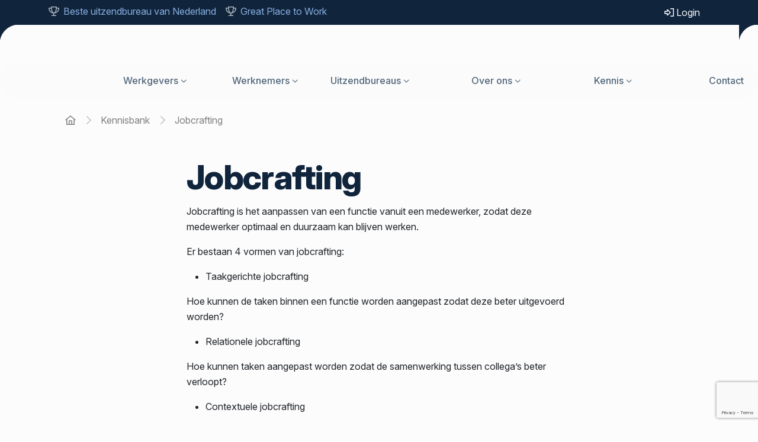

--- FILE ---
content_type: text/html; charset=UTF-8
request_url: https://nedflex.nl/kennisbank/jobcrafting/
body_size: 17958
content:
<!doctype html><html lang="nl-NL" data-bs-theme="light"><head><script data-no-optimize="1">var litespeed_docref=sessionStorage.getItem("litespeed_docref");litespeed_docref&&(Object.defineProperty(document,"referrer",{get:function(){return litespeed_docref}}),sessionStorage.removeItem("litespeed_docref"));</script> <meta charset="UTF-8"><meta http-equiv="X-UA-Compatible" content="IE=edge"><meta name="viewport" content="width=device-width, initial-scale=1.0"><meta name="theme-color" content="#10243c" /><link rel="apple-touch-icon" sizes="180x180" href="/apple-touch-icon.png"><link rel="icon" type="image/png" sizes="32x32" href="/favicon-32x32.png"><link rel="icon" type="image/png" sizes="16x16" href="/favicon-16x16.png"><link rel="manifest" href="/site.webmanifest"><link rel="mask-icon" href="/safari-pinned-tab.svg" color="#5bbad5"><meta name="msapplication-TileColor" content="#2d89ef"><meta name="theme-color" content="#d6b2b2"><link rel="pingback" href=""> <script type="litespeed/javascript">(function(w,d,s,l,i){w[l]=w[l]||[];w[l].push({'gtm.start':new Date().getTime(),event:'gtm.js'});var f=d.getElementsByTagName(s)[0],j=d.createElement(s),dl=l!='dataLayer'?'&l='+l:'';j.async=!0;j.src='https://sst.nedflex.nl/isfVpagETR.js?tg='+i+dl;f.parentNode.insertBefore(j,f)})(window,document,'script','dataLayer','TNP4KCL')</script> <meta name='robots' content='index, follow, max-image-preview:large, max-snippet:-1, max-video-preview:-1' /><title>Jobcrafting | Kennisbank | Waanzinnig Nedflex</title><meta name="description" content="Jobcrafting is het aanpassen van een functie vanuit een medewerker, zodat deze medewerker optimaal en duurzaam kan blijven werken." /><link rel="canonical" href="https://nedflex.nl/kennisbank/jobcrafting/" /><meta property="og:locale" content="nl_NL" /><meta property="og:type" content="article" /><meta property="og:title" content="Jobcrafting | Kennisbank | Waanzinnig Nedflex" /><meta property="og:description" content="Jobcrafting is het aanpassen van een functie vanuit een medewerker, zodat deze medewerker optimaal en duurzaam kan blijven werken." /><meta property="og:url" content="https://nedflex.nl/kennisbank/jobcrafting/" /><meta property="og:site_name" content="Nedflex" /><meta property="article:publisher" content="https://www.facebook.com/Nedflex/" /><meta property="article:modified_time" content="2025-02-03T09:05:00+00:00" /><meta name="twitter:card" content="summary_large_image" /><meta name="twitter:site" content="@Nedflexnews" /><meta name="twitter:label1" content="Geschatte leestijd" /><meta name="twitter:data1" content="1 minuut" /> <script type="application/ld+json" class="yoast-schema-graph">{"@context":"https://schema.org","@graph":[{"@type":["WebPage","ItemPage"],"@id":"https://nedflex.nl/kennisbank/jobcrafting/","url":"https://nedflex.nl/kennisbank/jobcrafting/","name":"Jobcrafting | Kennisbank | Waanzinnig Nedflex","isPartOf":{"@id":"https://nedflex.nl/#website"},"datePublished":"2023-03-13T15:09:04+00:00","dateModified":"2025-02-03T09:05:00+00:00","description":"Jobcrafting is het aanpassen van een functie vanuit een medewerker, zodat deze medewerker optimaal en duurzaam kan blijven werken.","breadcrumb":{"@id":"https://nedflex.nl/kennisbank/jobcrafting/#breadcrumb"},"inLanguage":"nl-NL","potentialAction":[{"@type":"ReadAction","target":["https://nedflex.nl/kennisbank/jobcrafting/"]}]},{"@type":"BreadcrumbList","@id":"https://nedflex.nl/kennisbank/jobcrafting/#breadcrumb","itemListElement":[{"@type":"ListItem","position":1,"name":"Home","item":"https://nedflex.nl/"},{"@type":"ListItem","position":2,"name":"Kennisbank","item":"https://nedflex.nl/kennisbank/"},{"@type":"ListItem","position":3,"name":"Jobcrafting"}]},{"@type":"WebSite","@id":"https://nedflex.nl/#website","url":"https://nedflex.nl/","name":"Nedflex","description":"Waanzinnig","potentialAction":[{"@type":"SearchAction","target":{"@type":"EntryPoint","urlTemplate":"https://nedflex.nl/?s={search_term_string}"},"query-input":{"@type":"PropertyValueSpecification","valueRequired":true,"valueName":"search_term_string"}}],"inLanguage":"nl-NL"}]}</script> <link rel='dns-prefetch' href='//www.google.com' /><link rel="alternate" type="application/rss+xml" title="Nedflex &raquo; feed" href="https://nedflex.nl/feed/" /><link rel="alternate" type="application/rss+xml" title="Nedflex &raquo; reacties feed" href="https://nedflex.nl/comments/feed/" /><link rel="alternate" title="oEmbed (JSON)" type="application/json+oembed" href="https://nedflex.nl/wp-json/oembed/1.0/embed?url=https%3A%2F%2Fnedflex.nl%2Fkennisbank%2Fjobcrafting%2F" /><link rel="alternate" title="oEmbed (XML)" type="text/xml+oembed" href="https://nedflex.nl/wp-json/oembed/1.0/embed?url=https%3A%2F%2Fnedflex.nl%2Fkennisbank%2Fjobcrafting%2F&#038;format=xml" /><style id='wp-img-auto-sizes-contain-inline-css' type='text/css'>img:is([sizes=auto i],[sizes^="auto," i]){contain-intrinsic-size:3000px 1500px}
/*# sourceURL=wp-img-auto-sizes-contain-inline-css */</style><link data-optimized="2" rel="stylesheet" href="https://nedflex.nl/wp-content/litespeed/css/32f999c9b38e764a42867147ebd086a3.css?ver=95fa3" /><style id='wp-block-heading-inline-css' type='text/css'>h1:where(.wp-block-heading).has-background,h2:where(.wp-block-heading).has-background,h3:where(.wp-block-heading).has-background,h4:where(.wp-block-heading).has-background,h5:where(.wp-block-heading).has-background,h6:where(.wp-block-heading).has-background{padding:1.25em 2.375em}h1.has-text-align-left[style*=writing-mode]:where([style*=vertical-lr]),h1.has-text-align-right[style*=writing-mode]:where([style*=vertical-rl]),h2.has-text-align-left[style*=writing-mode]:where([style*=vertical-lr]),h2.has-text-align-right[style*=writing-mode]:where([style*=vertical-rl]),h3.has-text-align-left[style*=writing-mode]:where([style*=vertical-lr]),h3.has-text-align-right[style*=writing-mode]:where([style*=vertical-rl]),h4.has-text-align-left[style*=writing-mode]:where([style*=vertical-lr]),h4.has-text-align-right[style*=writing-mode]:where([style*=vertical-rl]),h5.has-text-align-left[style*=writing-mode]:where([style*=vertical-lr]),h5.has-text-align-right[style*=writing-mode]:where([style*=vertical-rl]),h6.has-text-align-left[style*=writing-mode]:where([style*=vertical-lr]),h6.has-text-align-right[style*=writing-mode]:where([style*=vertical-rl]){rotate:180deg}
/*# sourceURL=https://nedflex.nl/wp-includes/blocks/heading/style.min.css */</style><style id='wp-block-list-inline-css' type='text/css'>ol,ul{box-sizing:border-box}:root :where(.wp-block-list.has-background){padding:1.25em 2.375em}
/*# sourceURL=https://nedflex.nl/wp-includes/blocks/list/style.min.css */</style><style id='wp-block-paragraph-inline-css' type='text/css'>.is-small-text{font-size:.875em}.is-regular-text{font-size:1em}.is-large-text{font-size:2.25em}.is-larger-text{font-size:3em}.has-drop-cap:not(:focus):first-letter{float:left;font-size:8.4em;font-style:normal;font-weight:100;line-height:.68;margin:.05em .1em 0 0;text-transform:uppercase}body.rtl .has-drop-cap:not(:focus):first-letter{float:none;margin-left:.1em}p.has-drop-cap.has-background{overflow:hidden}:root :where(p.has-background){padding:1.25em 2.375em}:where(p.has-text-color:not(.has-link-color)) a{color:inherit}p.has-text-align-left[style*="writing-mode:vertical-lr"],p.has-text-align-right[style*="writing-mode:vertical-rl"]{rotate:180deg}
/*# sourceURL=https://nedflex.nl/wp-includes/blocks/paragraph/style.min.css */</style><style id='global-styles-inline-css' type='text/css'>:root{--wp--preset--aspect-ratio--square: 1;--wp--preset--aspect-ratio--4-3: 4/3;--wp--preset--aspect-ratio--3-4: 3/4;--wp--preset--aspect-ratio--3-2: 3/2;--wp--preset--aspect-ratio--2-3: 2/3;--wp--preset--aspect-ratio--16-9: 16/9;--wp--preset--aspect-ratio--9-16: 9/16;--wp--preset--color--black: #000000;--wp--preset--color--cyan-bluish-gray: #abb8c3;--wp--preset--color--white: #ffffff;--wp--preset--color--pale-pink: #f78da7;--wp--preset--color--vivid-red: #cf2e2e;--wp--preset--color--luminous-vivid-orange: #ff6900;--wp--preset--color--luminous-vivid-amber: #fcb900;--wp--preset--color--light-green-cyan: #7bdcb5;--wp--preset--color--vivid-green-cyan: #00d084;--wp--preset--color--pale-cyan-blue: #8ed1fc;--wp--preset--color--vivid-cyan-blue: #0693e3;--wp--preset--color--vivid-purple: #9b51e0;--wp--preset--gradient--vivid-cyan-blue-to-vivid-purple: linear-gradient(135deg,rgb(6,147,227) 0%,rgb(155,81,224) 100%);--wp--preset--gradient--light-green-cyan-to-vivid-green-cyan: linear-gradient(135deg,rgb(122,220,180) 0%,rgb(0,208,130) 100%);--wp--preset--gradient--luminous-vivid-amber-to-luminous-vivid-orange: linear-gradient(135deg,rgb(252,185,0) 0%,rgb(255,105,0) 100%);--wp--preset--gradient--luminous-vivid-orange-to-vivid-red: linear-gradient(135deg,rgb(255,105,0) 0%,rgb(207,46,46) 100%);--wp--preset--gradient--very-light-gray-to-cyan-bluish-gray: linear-gradient(135deg,rgb(238,238,238) 0%,rgb(169,184,195) 100%);--wp--preset--gradient--cool-to-warm-spectrum: linear-gradient(135deg,rgb(74,234,220) 0%,rgb(151,120,209) 20%,rgb(207,42,186) 40%,rgb(238,44,130) 60%,rgb(251,105,98) 80%,rgb(254,248,76) 100%);--wp--preset--gradient--blush-light-purple: linear-gradient(135deg,rgb(255,206,236) 0%,rgb(152,150,240) 100%);--wp--preset--gradient--blush-bordeaux: linear-gradient(135deg,rgb(254,205,165) 0%,rgb(254,45,45) 50%,rgb(107,0,62) 100%);--wp--preset--gradient--luminous-dusk: linear-gradient(135deg,rgb(255,203,112) 0%,rgb(199,81,192) 50%,rgb(65,88,208) 100%);--wp--preset--gradient--pale-ocean: linear-gradient(135deg,rgb(255,245,203) 0%,rgb(182,227,212) 50%,rgb(51,167,181) 100%);--wp--preset--gradient--electric-grass: linear-gradient(135deg,rgb(202,248,128) 0%,rgb(113,206,126) 100%);--wp--preset--gradient--midnight: linear-gradient(135deg,rgb(2,3,129) 0%,rgb(40,116,252) 100%);--wp--preset--font-size--small: 13px;--wp--preset--font-size--medium: 20px;--wp--preset--font-size--large: 36px;--wp--preset--font-size--x-large: 42px;--wp--preset--spacing--20: 0.44rem;--wp--preset--spacing--30: 0.67rem;--wp--preset--spacing--40: 1rem;--wp--preset--spacing--50: 1.5rem;--wp--preset--spacing--60: 2.25rem;--wp--preset--spacing--70: 3.38rem;--wp--preset--spacing--80: 5.06rem;--wp--preset--shadow--natural: 6px 6px 9px rgba(0, 0, 0, 0.2);--wp--preset--shadow--deep: 12px 12px 50px rgba(0, 0, 0, 0.4);--wp--preset--shadow--sharp: 6px 6px 0px rgba(0, 0, 0, 0.2);--wp--preset--shadow--outlined: 6px 6px 0px -3px rgb(255, 255, 255), 6px 6px rgb(0, 0, 0);--wp--preset--shadow--crisp: 6px 6px 0px rgb(0, 0, 0);}:where(.is-layout-flex){gap: 0.5em;}:where(.is-layout-grid){gap: 0.5em;}body .is-layout-flex{display: flex;}.is-layout-flex{flex-wrap: wrap;align-items: center;}.is-layout-flex > :is(*, div){margin: 0;}body .is-layout-grid{display: grid;}.is-layout-grid > :is(*, div){margin: 0;}:where(.wp-block-columns.is-layout-flex){gap: 2em;}:where(.wp-block-columns.is-layout-grid){gap: 2em;}:where(.wp-block-post-template.is-layout-flex){gap: 1.25em;}:where(.wp-block-post-template.is-layout-grid){gap: 1.25em;}.has-black-color{color: var(--wp--preset--color--black) !important;}.has-cyan-bluish-gray-color{color: var(--wp--preset--color--cyan-bluish-gray) !important;}.has-white-color{color: var(--wp--preset--color--white) !important;}.has-pale-pink-color{color: var(--wp--preset--color--pale-pink) !important;}.has-vivid-red-color{color: var(--wp--preset--color--vivid-red) !important;}.has-luminous-vivid-orange-color{color: var(--wp--preset--color--luminous-vivid-orange) !important;}.has-luminous-vivid-amber-color{color: var(--wp--preset--color--luminous-vivid-amber) !important;}.has-light-green-cyan-color{color: var(--wp--preset--color--light-green-cyan) !important;}.has-vivid-green-cyan-color{color: var(--wp--preset--color--vivid-green-cyan) !important;}.has-pale-cyan-blue-color{color: var(--wp--preset--color--pale-cyan-blue) !important;}.has-vivid-cyan-blue-color{color: var(--wp--preset--color--vivid-cyan-blue) !important;}.has-vivid-purple-color{color: var(--wp--preset--color--vivid-purple) !important;}.has-black-background-color{background-color: var(--wp--preset--color--black) !important;}.has-cyan-bluish-gray-background-color{background-color: var(--wp--preset--color--cyan-bluish-gray) !important;}.has-white-background-color{background-color: var(--wp--preset--color--white) !important;}.has-pale-pink-background-color{background-color: var(--wp--preset--color--pale-pink) !important;}.has-vivid-red-background-color{background-color: var(--wp--preset--color--vivid-red) !important;}.has-luminous-vivid-orange-background-color{background-color: var(--wp--preset--color--luminous-vivid-orange) !important;}.has-luminous-vivid-amber-background-color{background-color: var(--wp--preset--color--luminous-vivid-amber) !important;}.has-light-green-cyan-background-color{background-color: var(--wp--preset--color--light-green-cyan) !important;}.has-vivid-green-cyan-background-color{background-color: var(--wp--preset--color--vivid-green-cyan) !important;}.has-pale-cyan-blue-background-color{background-color: var(--wp--preset--color--pale-cyan-blue) !important;}.has-vivid-cyan-blue-background-color{background-color: var(--wp--preset--color--vivid-cyan-blue) !important;}.has-vivid-purple-background-color{background-color: var(--wp--preset--color--vivid-purple) !important;}.has-black-border-color{border-color: var(--wp--preset--color--black) !important;}.has-cyan-bluish-gray-border-color{border-color: var(--wp--preset--color--cyan-bluish-gray) !important;}.has-white-border-color{border-color: var(--wp--preset--color--white) !important;}.has-pale-pink-border-color{border-color: var(--wp--preset--color--pale-pink) !important;}.has-vivid-red-border-color{border-color: var(--wp--preset--color--vivid-red) !important;}.has-luminous-vivid-orange-border-color{border-color: var(--wp--preset--color--luminous-vivid-orange) !important;}.has-luminous-vivid-amber-border-color{border-color: var(--wp--preset--color--luminous-vivid-amber) !important;}.has-light-green-cyan-border-color{border-color: var(--wp--preset--color--light-green-cyan) !important;}.has-vivid-green-cyan-border-color{border-color: var(--wp--preset--color--vivid-green-cyan) !important;}.has-pale-cyan-blue-border-color{border-color: var(--wp--preset--color--pale-cyan-blue) !important;}.has-vivid-cyan-blue-border-color{border-color: var(--wp--preset--color--vivid-cyan-blue) !important;}.has-vivid-purple-border-color{border-color: var(--wp--preset--color--vivid-purple) !important;}.has-vivid-cyan-blue-to-vivid-purple-gradient-background{background: var(--wp--preset--gradient--vivid-cyan-blue-to-vivid-purple) !important;}.has-light-green-cyan-to-vivid-green-cyan-gradient-background{background: var(--wp--preset--gradient--light-green-cyan-to-vivid-green-cyan) !important;}.has-luminous-vivid-amber-to-luminous-vivid-orange-gradient-background{background: var(--wp--preset--gradient--luminous-vivid-amber-to-luminous-vivid-orange) !important;}.has-luminous-vivid-orange-to-vivid-red-gradient-background{background: var(--wp--preset--gradient--luminous-vivid-orange-to-vivid-red) !important;}.has-very-light-gray-to-cyan-bluish-gray-gradient-background{background: var(--wp--preset--gradient--very-light-gray-to-cyan-bluish-gray) !important;}.has-cool-to-warm-spectrum-gradient-background{background: var(--wp--preset--gradient--cool-to-warm-spectrum) !important;}.has-blush-light-purple-gradient-background{background: var(--wp--preset--gradient--blush-light-purple) !important;}.has-blush-bordeaux-gradient-background{background: var(--wp--preset--gradient--blush-bordeaux) !important;}.has-luminous-dusk-gradient-background{background: var(--wp--preset--gradient--luminous-dusk) !important;}.has-pale-ocean-gradient-background{background: var(--wp--preset--gradient--pale-ocean) !important;}.has-electric-grass-gradient-background{background: var(--wp--preset--gradient--electric-grass) !important;}.has-midnight-gradient-background{background: var(--wp--preset--gradient--midnight) !important;}.has-small-font-size{font-size: var(--wp--preset--font-size--small) !important;}.has-medium-font-size{font-size: var(--wp--preset--font-size--medium) !important;}.has-large-font-size{font-size: var(--wp--preset--font-size--large) !important;}.has-x-large-font-size{font-size: var(--wp--preset--font-size--x-large) !important;}
/*# sourceURL=global-styles-inline-css */</style><style id='classic-theme-styles-inline-css' type='text/css'>/*! This file is auto-generated */
.wp-block-button__link{color:#fff;background-color:#32373c;border-radius:9999px;box-shadow:none;text-decoration:none;padding:calc(.667em + 2px) calc(1.333em + 2px);font-size:1.125em}.wp-block-file__button{background:#32373c;color:#fff;text-decoration:none}
/*# sourceURL=/wp-includes/css/classic-themes.min.css */</style><style id='seoaic_front_main_css-inline-css' type='text/css'>.seoaic-multistep-form {
                border-radius: 0px !important;
                border: 0px solid #000 !important;
            }

            .seoaic-multistep-form .seoaic-ms-chat-header {
                background: #000;
                color: #fff;
            }

            .seoaic-multistep-form .seoaic-ms-steps-wrapper {
                background-color: #fff !important;
            }

            div.seoaic-multistep-form .seoaic-ms-step-question {
                background: #fff;
                color: #100717;
                font-size: 13px;
                border-radius: 0px;
                border: 0px solid #000 !important;
            }

            .seoaic-multistep-form .seoaic-ms-text-message-wrapper {
                background: #fff;
                color: #100717;
                font-size: 13px ;
                border-radius: 0px;
                border: 0px solid #000;
            }
            .seoaic-multistep-form .seoaic-ms-multi-items-wrapper label {
                background: #fff;
                color: #100717;
                font-size: 13px;
                border-radius: 0px;
                border: 0px solid #000;
            }

            .seoaic-multistep-form .seoaic-ms-textarea-content textarea {
                border-radius: 0px;
                outline: 1px solid #fff;
            }

            .seoaic-multistep-form .seoaic-ms-contact-fields-wrapper {
                background: #fff;
                border-radius: 0px;
                border: 0px solid #000;
            }

            .seoaic-multistep-form .seoaic-ms-contact-field {
                border-radius: 0px;
                outline: 1px solid #fff;
                font-size: 13px;
            }

            .seoaic-multistep-form .seoaic-ms-contact-field-content label {
                color: #100717;
                font-size: 13px;
            }

            .seoaic-multistep-form .seoaic-ms-buttons-wrapper button {
                background: #fff !important;
                color: #100717 !important;
                font-size: 13px !important;
                border-radius: 0px !important;
                border: 0px solid #000 !important;
            }

            .seoaic-multistep-form .seoaic-ms-answer-item {
                background: #fff;
                color: #100717;
                font-size: 13px;
                border-radius: 0px;
                border: 0px solid #000;
            }

            .seoaic-multistep-form .seoaic-ms-bot-icon.show {
                background-color: #000;
                background-size: 100% 100%;
                background-position: center center;
                background-repeat: no-repeat;
                border-radius: 0px;
                border: 0px solid #000;
                width: 46px;
                height: 46px;
                left: 0;
                box-sizing: content-box;
            }

            .seoaic-multistep-form .seoaic-multistep-progress {
                height: 5px;
                background-color: #000;
            }

            .seoaic-ms-open,
            .seoaic-ms-closed-msg {
                background-color: #000;
                color: #fff;
            }

            .seoaic-ms-closed-msg-close-icon {
                color: #fff;
            }

            .seoaic-ms-clised-msg-connector {
                background-color: #000;
            }
        


            .seoaic-ia-buttons-content button {
                background: #fff;
                color: #100717;
                font-size: 13px;
                border-radius: 0px;
                border: 0px solid #000;
            }

            .seoaic-ia-multi-items-wrapper label {
                background: #fff;
                color: #100717;
                font-size: 13px;
                border-radius: 0px;
                border: 0px solid #000;
            }

            .seoaic-ia-textarea-content textarea {
                border-radius: 0px;
                outline: 1px solid #fff;
            }

        
/*# sourceURL=seoaic_front_main_css-inline-css */</style><link rel="https://api.w.org/" href="https://nedflex.nl/wp-json/" /><link rel="alternate" title="JSON" type="application/json" href="https://nedflex.nl/wp-json/wp/v2/kennisbank/101265" /><link rel='shortlink' href='https://nedflex.nl/?p=101265' /><meta name="google-site-verification" content="OxKxHRbtOGmzPx5unKoIh97heJx_PE2LMQA6CPu_rxc" /><link rel="icon" href="https://nedflex.nl/wp-content/uploads/cropped-Nedflex-favicon-blauw-32x32.png" sizes="32x32" /><link rel="icon" href="https://nedflex.nl/wp-content/uploads/cropped-Nedflex-favicon-blauw-192x192.png" sizes="192x192" /><link rel="apple-touch-icon" href="https://nedflex.nl/wp-content/uploads/cropped-Nedflex-favicon-blauw-180x180.png" /><meta name="msapplication-TileImage" content="https://nedflex.nl/wp-content/uploads/cropped-Nedflex-favicon-blauw-270x270.png" /></head><body class="wp-singular kennisbank-template-default single single-kennisbank postid-101265 wp-theme-nedflex-twentyfour"><noscript><iframe data-lazyloaded="1" src="about:blank" data-litespeed-src="https://sst.nedflex.nl/isfVpagETR.html?tg=TNP4KCL" height="0" width="0" style="display:none;visibility:hidden"></iframe></noscript><div class="body-radial-bg"></div><nav class="utility-bar navbar navbar-expand-lg py-0" data-bs-theme="dark"><div class="container-lg collapse navbar-collapse fs-6"><ul class="d-none d-lg-flex nav me-auto text-white-50 icon-list"><li class="nav-item icon-list__item fa-trophy me-3">
<a href="/actueel/nedflex-beste-uitzendbureau-van-nederland-mt1000/" target="_self" title="Nedflex bekroond tot beste uitzendbureau van Nederland in MT1000">Beste uitzendbureau van Nederland</a></li><li class="nav-item icon-list__item fa-trophy">
<a href="#">Great Place to Work</a></li></ul><ul id="pre-menu" class="nav justify-content-end"><li class="modalTrigger-login menu-item menu-item-type-custom menu-item-object-custom nav-item"><a href="#!" class="nav-link text-light"><i class="fa-sharp fa-regular fa-right-to-bracket"></i> Login</a></li></ul></div></nav><header id="main-navbar" class="site-header container" role="toolbar">
<a href="https://nedflex.nl">
<svg xmlns="http://www.w3.org/2000/svg" viewBox="0 0 800 300" class="site-header__logo" title="Waanzinnig Nedflex">
<path class="site-header__logo--primary" d="m651.88 236.75.26-.68h-30.27l-.15.23a30.47 30.47 0 0 1-9.29 9.32c-4.33 2.83-9.88 4.26-16.51 4.26s-11.9-1.35-16.59-4a30.55 30.55 0 0 1-11.29-10.82 38.79 38.79 0 0 1-4.12-9.19h90.75v-12.16c0-11.39-2.42-21.89-7.2-31.22a56.75 56.75 0 0 0-20.8-22.62c-8.99-5.59-19.77-8.42-32.05-8.42s-22.87 2.83-31.93 8.41a56.5 56.5 0 0 0-20.93 22.64c-4.78 9.32-7.2 19.83-7.2 31.22s2.55 21.77 7.58 31.19a58.15 58.15 0 0 0 21.48 22.69c9.19 5.56 20 8.39 32.11 8.39 14.21 0 26.1-3.52 35.32-10.46a59.56 59.56 0 0 0 19.97-26.5l.88-2.25Zm-87.49-37.42a35.16 35.16 0 0 1 8.76-13.98c5.34-5.28 12.36-7.84 21.46-7.84s16.18 2.57 21.59 7.86a33.83 33.83 0 0 1 8.72 13.96h-60.54ZM500.2 104.25h-.5V274.2h27.62V104.25H500.2zM482.55 104.18c-13.87 0-25.08 3.46-33.33 10.29-8.56 7.09-12.89 17.63-12.89 31.32V274.2h27.62v-98.67h25.49v-25.64h-25.49v-2.78c0-5.9 1.35-10.06 4.02-12.39 2.9-2.52 7.51-3.8 13.7-3.8h7.77v-26.74h-6.89ZM395.84 104.25h-.5v58.21a51.47 51.47 0 0 0-7.72-5.08c-7.31-3.94-16.07-5.94-26.04-5.94-11.72 0-22.14 2.84-30.99 8.44a57.21 57.21 0 0 0-20.54 22.6c-4.78 9.32-7.2 19.83-7.2 31.22s2.42 21.7 7.2 31.09a57.13 57.13 0 0 0 20.55 22.73c8.85 5.6 19.28 8.44 30.99 8.44 9.97 0 18.73-2 26.05-5.94a54.18 54.18 0 0 0 7.71-5.05v9.24h27.62V104.25h-27.12Zm-14.41 140.86c-4.67 3.16-10.61 4.76-17.65 4.76s-12.93-1.62-17.84-4.81a31.27 31.27 0 0 1-11.42-13.02c-2.69-5.58-4.06-11.75-4.06-18.34s1.36-12.93 4.05-18.43a31.53 31.53 0 0 1 11.44-12.94c4.91-3.19 10.91-4.81 17.84-4.81s12.97 1.6 17.64 4.76a30.77 30.77 0 0 1 10.92 12.89c2.57 5.53 3.88 11.76 3.88 18.52s-1.31 12.83-3.89 18.44a30.59 30.59 0 0 1-10.91 12.98Zm-51.41-33.94Zm-9.48 47.5Zm71.25 8.26a50.58 50.58 0 0 1 0 0ZM268.5 159.85c-8.99-5.59-19.77-8.42-32.05-8.42s-22.87 2.83-31.93 8.41a56.5 56.5 0 0 0-20.93 22.64c-4.78 9.32-7.2 19.83-7.2 31.22s2.55 21.77 7.58 31.19a58.15 58.15 0 0 0 21.48 22.69c9.19 5.56 20 8.39 32.11 8.39 14.21 0 26.1-3.52 35.32-10.46a59.56 59.56 0 0 0 19.97-26.5l.88-2.25.26-.68h-30.27l-.15.23a30.47 30.47 0 0 1-9.29 9.32c-4.33 2.83-9.88 4.26-16.51 4.26s-11.9-1.35-16.59-4a30.55 30.55 0 0 1-11.29-10.82 38.79 38.79 0 0 1-4.12-9.19h90.75v-12.16c0-11.39-2.42-21.89-7.2-31.22a56.75 56.75 0 0 0-20.8-22.62Zm-32.06 17.67c9.11 0 16.18 2.57 21.59 7.86a33.83 33.83 0 0 1 8.72 13.96h-60.54a35.16 35.16 0 0 1 8.76-13.98c5.34-5.28 12.36-7.84 21.46-7.84ZM134.89 117.86l-.52-.02V222.52L67.13 118.09l-.15-.23H34.05v156.49h30.18V166.28l69.37 107.84.15.23h30.59V117.88l-.49-.02h-28.96z" />
<path class="site-header__logo--primary" d="m765.35 273.4-46.22-61.47 43.33-57.94.6-.8H727.89l-.15.22-25.04 36.97-25.24-36.97-.14-.22H642.16l.6.8 43.33 57.95-45.97 61.46-.6.8h34.91l.15-.22 28.12-40.4 27.93 40.4.15.22H765.95l-.6-.8z" />
<path class="site-header__logo--dark" d="M388.75 78.77c-9.63 24.25-20.3 29.92-45.52 28.81-102.67-3.13-196.3-5.37-288.95-16.82-11.75-2.59-16.75-9.84-17.4-21.28-.77-16.57.17-40.81 18.56-44.97 63.09-2.87 206.52 8.02 299.48 14.82 25.62 2.11 44.94 9.27 33.9 39.23l-.08.21Z" />
<path class="site-header__logo--dark" d="M115 93.07v48l-31-48h31z" />
<path class="site-header__logo--white" d="M102.09 40.83 91.28 64.19l-.3-.02-1.03-24-7.34-.4-11.48 23.27-.3-.02-.37-23.91-8.78-.48 2.4 35.54 7.75.42L83.3 52.91l.27.02 1.6 22.39 7.74.42 17.97-34.44-8.79-.47zM119.78 41.79 99.95 76.12l8.58.47 4.18-7.52 12.49.68.76 7.79 8.58.47-4.27-35.64-10.5-.57Zm-3.72 21.27 7-12.59h.28l1.27 13.05-8.54-.46ZM155.2 43.71l-19.83 34.33 8.58.47 4.18-7.52 12.49.68.76 7.79 8.58.47-4.27-35.64-10.5-.57Zm-3.72 21.27 7-12.59h.28l1.27 13.05-8.54-.46ZM202.11 46.26l-4.67 21.08-.29-.02-9.92-21.87-6.93-.38-7.77 34.99 7.98.43 4.71-21.11.25.01 10 21.91 6.83.38 7.77-34.99-7.96-.43zM240.55 53.01l1.03-4.61-27.48-1.49-1.46 6.49 17.46.95-22.71 22.93-1.05 4.61 27.48 1.5 1.46-6.49-17.47-.95 22.74-22.94zM245.62 48.62l-7.78 34.99 7.98.43 7.78-34.99-7.98-.43zM279.71 50.47l-4.67 21.08-.3-.01-9.91-21.88-6.93-.37-7.78 34.98 7.98.44 4.71-21.12.26.02 10 21.91 6.82.37 7.78-34.99-7.96-.43zM313.78 52.32l-4.67 21.08-.3-.01-9.91-21.88-6.93-.37-7.78 34.98 7.99.44 4.7-21.12.26.02 10 21.91 6.82.37 7.78-34.99-7.96-.43zM318.27 87.97l7.98.44 7.77-34.99-7.98-.43-7.77 34.98zM350.22 76.48l7.25.39a7.66 7.66 0 0 1-4.92 5.55c-1.3.49-2.77.69-4.41.6-1.79-.1-3.23-.61-4.31-1.55s-1.77-2.24-2.06-3.92c-.29-1.68-.18-3.7.34-6.04a16.1 16.1 0 0 1 2.47-5.87c1.13-1.59 2.48-2.77 4.04-3.56s3.22-1.13 4.97-1.04c.91.05 1.69.2 2.36.47s1.23.62 1.68 1.07c.45.45.8.99 1.04 1.6.24.62.38 1.31.41 2.09l8.1.44a11.4 11.4 0 0 0-.54-4.85 10.51 10.51 0 0 0-2.47-3.94c-1.12-1.13-2.49-2.03-4.1-2.7s-3.43-1.06-5.45-1.17a19.1 19.1 0 0 0-12.92 4.09 20.91 20.91 0 0 0-4.81 5.47 24.07 24.07 0 0 0-2.96 7.56c-.82 3.69-.82 6.91 0 9.66a11.98 11.98 0 0 0 4.54 6.51c2.21 1.59 4.98 2.47 8.31 2.66 3 .16 5.79-.29 8.38-1.35 2.59-1.06 4.79-2.67 6.6-4.82s3.05-4.77 3.73-7.87l1.02-4.53-14.98-.81-1.3 5.86Z" />
</svg>
</a><nav id="main-nav" class="site-nav" role="navigation"><ul id="site-nav" class="site-nav__list"><li id="menu-item-128640" class="menu-item menu-item-type-post_type menu-item-object-page menu-item-has-children site-nav__item site-nav__dropdown"><a title="De diensten van Nedflex" href="https://nedflex.nl/diensten/" class="site-nav__link">Werkgevers</a><ul class="site-nav__submenu container"><div class="mega-menu-columns"><li id="menu-item-134464" class="menu-item menu-item-type-post_type menu-item-object-page menu-item-has-children site-nav__item"><a href="https://nedflex.nl/diensten/" class="site-nav__link">Onze diensten</a><ul class="site-nav__submenu"><li id="menu-item-128643" class="menu-item menu-item-type-post_type menu-item-object-page site-nav__item"><a href="https://nedflex.nl/diensten/uitzenden/" class="site-nav__link">Uitzenden</a></li><li id="menu-item-128644" class="menu-item menu-item-type-post_type menu-item-object-page site-nav__item"><a title="Payroll via Nedflex" href="https://nedflex.nl/diensten/payroll/" class="site-nav__link">Payroll</a></li><li id="menu-item-128646" class="menu-item menu-item-type-post_type menu-item-object-page site-nav__item"><a title="Matching support" href="https://nedflex.nl/diensten/matching-support/" class="site-nav__link">Matching support</a></li><li id="menu-item-128650" class="menu-item menu-item-type-post_type menu-item-object-page site-nav__item"><a href="https://nedflex.nl/diensten/inhouse-uitzenden/" class="site-nav__link">Inhouse uitzenden</a></li></ul></li><li id="menu-item-128690" class="menu-item menu-item-type-custom menu-item-object-custom menu-item-has-children site-nav__item"><a href="#" class="site-nav__link">Specialisaties</a><ul class="site-nav__submenu"><li id="menu-item-128691" class="menu-item menu-item-type-post_type menu-item-object-page site-nav__item"><a title="AgriWork" href="https://nedflex.nl/agrarisch/" class="site-nav__link">Agrarisch</a></li><li id="menu-item-128692" class="menu-item menu-item-type-post_type menu-item-object-page site-nav__item"><a title="Voordelen van samenwerken met Nedflex" href="https://nedflex.nl/horeca/" class="site-nav__link">Horeca</a></li><li id="menu-item-128693" class="menu-item menu-item-type-post_type menu-item-object-page site-nav__item"><a href="https://nedflex.nl/recreatie/" class="site-nav__link">Recreatie</a></li><li id="menu-item-128694" class="menu-item menu-item-type-post_type menu-item-object-page site-nav__item"><a title="Logistiek personeel nodig?" href="https://nedflex.nl/logistiek/" class="site-nav__link">Logistiek</a></li></ul></li></div><div class="mega-menu-column mega-menu-widget-area my-4 card"><div class="card-body"><div class="mega-menu-widget"><h3 class="wp-block-heading">Doe de ZZP-Check</h3></div><div class="mega-menu-widget"><p>Werk jij samen met zzp’ers? Doe de ZZP-check en ontdek of je risico’s loopt! Direct resultaat zonder gegevens in te vullen. </p></div><div class="mega-menu-widget"><div class="lazyblock-button-ZwD5KU wp-block-lazyblock-button">
<a href="https://nedflex.nl/zzp-check/" class="btn btn-cta fa-hand-back-point-left">Doe de ZZP-Check</a></div></div></div></div></ul></li><li id="menu-item-128660" class="menu-item menu-item-type-post_type menu-item-object-page menu-item-has-children site-nav__item site-nav__dropdown"><a href="https://nedflex.nl/werkzoekende/" class="site-nav__link">Werknemers</a><ul class="site-nav__submenu container"><div class="mega-menu-columns"><li id="menu-item-128695" class="menu-item menu-item-type-post_type_archive menu-item-object-vacatures menu-item-has-children site-nav__item"><a title="Zoeken in alle vacatures" href="https://nedflex.nl/werkzoekende/vacatures/" class="site-nav__link">Vacaturebank</a><ul class="site-nav__submenu"><li id="menu-item-128696" class="menu-item menu-item-type-post_type menu-item-object-vacatures_in menu-item-has-children site-nav__item"><a href="https://nedflex.nl/vacatures/per-branche/" class="site-nav__link">Per branche</a></li><li id="menu-item-128702" class="menu-item menu-item-type-post_type menu-item-object-vacatures_in menu-item-has-children site-nav__item"><a href="https://nedflex.nl/vacatures/provincie/" class="site-nav__link">Per provincie</a></li><li id="menu-item-128708" class="menu-item menu-item-type-post_type menu-item-object-vacatures_in menu-item-has-children site-nav__item"><a href="https://nedflex.nl/vacatures/per-plaats/" class="site-nav__link">Per plaats</a></li><li id="menu-item-128715" class="menu-item menu-item-type-post_type_archive menu-item-object-vacatures menu-item-has-children site-nav__item"><a href="https://nedflex.nl/werkzoekende/vacatures/" class="site-nav__link">Soort baan</a></li></ul></li><li id="menu-item-128721" class="menu-item menu-item-type-post_type menu-item-object-page site-nav__item"><a href="https://nedflex.nl/werkzoekende/inschrijven-bij-nedflex/" class="site-nav__link">Inschrijven bij Nedflex</a></li><li id="menu-item-128722" class="menu-item menu-item-type-post_type menu-item-object-page menu-item-has-children site-nav__item"><a href="https://nedflex.nl/werkzoekende/werken-via/" class="site-nav__link">Werken via Nedflex</a><ul class="site-nav__submenu"><li id="menu-item-134465" class="menu-item menu-item-type-post_type menu-item-object-page site-nav__item"><a href="https://nedflex.nl/downloads/betaalkalender/" class="site-nav__link">Betaalkalender</a></li></ul></li></div><div class="mega-menu-column mega-menu-widget-area my-4 card"><div class="card-body"><div class="mega-menu-widget"><h3 class="wp-block-heading">Ben je op zoek naar werk?</h3></div><div class="mega-menu-widget"><p>Bekijk onze vacaturebank en maak een nieuwe start!</p></div><div class="mega-menu-widget"><div class="lazyblock-button-Z15PXTk wp-block-lazyblock-button">
<a href="/werkzoekende/vacatures/" class="btn btn-cta arrow-right-long">Bekijk alle vacatures</a></div></div></div></div></ul></li><li id="menu-item-128645" class="menu-item menu-item-type-post_type menu-item-object-page menu-item-has-children site-nav__item site-nav__dropdown"><a title="Eigen uitzendbureau starten" href="https://nedflex.nl/uitzendbureaus/" class="site-nav__link">Uitzendbureaus</a><ul class="site-nav__submenu container"><div class="mega-menu-columns"><li id="menu-item-134516" class="menu-item menu-item-type-post_type menu-item-object-page menu-item-has-children site-nav__item"><a href="https://nedflex.nl/uitzendbureau-starten/" class="site-nav__link">Uitzendbureau starten</a><ul class="site-nav__submenu"><li id="menu-item-134466" class="menu-item menu-item-type-post_type menu-item-object-page site-nav__item"><a href="https://nedflex.nl/uitzendbureaus/white-label/" class="site-nav__link">White label</a></li><li id="menu-item-134600" class="menu-item menu-item-type-post_type menu-item-object-page site-nav__item"><a href="https://nedflex.nl/uitzendbureaus/franchise/" class="site-nav__link">Franchise</a></li></ul></li><li id="menu-item-154568" class="menu-item menu-item-type-post_type menu-item-object-page menu-item-has-children site-nav__item"><a href="https://nedflex.nl/nedflex-move/" class="site-nav__link">Uitzendsoftware</a><ul class="site-nav__submenu"><li id="menu-item-154569" class="menu-item menu-item-type-post_type menu-item-object-page site-nav__item"><a href="https://nedflex.nl/gelijkwaardige-beloning-berekenen/" class="site-nav__link">Gelijkwaardige beloning berekenen</a></li></ul></li></div><div class="mega-menu-column mega-menu-widget-area my-4 card"><div class="card-body"><div class="mega-menu-widget"><h3 class="wp-block-heading">Partnerdag 2025</h3></div><div class="mega-menu-widget"><p>Meld je nu aan voor de Nedflex Partnerdag!</p></div><div class="mega-menu-widget"><div class="lazyblock-button-2kCFE9 wp-block-lazyblock-button">
<a href="https://nedflex.nl/uitzendbureaus/partnerdag/" class="btn btn-cta arrow-right-long">Meld je nu aan!</a></div></div></div></div></ul></li><li id="menu-item-134512" class="menu-item menu-item-type-post_type menu-item-object-page menu-item-has-children site-nav__item site-nav__dropdown"><a href="https://nedflex.nl/over-nedflex/" class="site-nav__link">Over ons</a><ul class="site-nav__submenu container"><div class="mega-menu-columns"><li id="menu-item-134773" class="menu-item menu-item-type-post_type menu-item-object-page menu-item-has-children site-nav__item"><a href="https://nedflex.nl/over-nedflex/" class="site-nav__link">Over ons</a><ul class="site-nav__submenu"><li id="menu-item-128752" class="menu-item menu-item-type-post_type menu-item-object-page site-nav__item"><a href="https://nedflex.nl/dit-zijn-wij/" class="site-nav__link">Ons waanzinnige team</a></li><li id="menu-item-142584" class="menu-item menu-item-type-custom menu-item-object-custom site-nav__item"><a href="https://werkenbij.nedflex.nl/" class="site-nav__link">Werken bij Nedflex</a></li><li id="menu-item-128731" class="menu-item menu-item-type-post_type menu-item-object-page site-nav__item"><a href="https://nedflex.nl/dit-zijn-wij/hoe-het-begon/" class="site-nav__link">Hoe het begon</a></li><li id="menu-item-128732" class="menu-item menu-item-type-post_type menu-item-object-page site-nav__item"><a href="https://nedflex.nl/dit-zijn-wij/ons-diversiteitsbeleid/" class="site-nav__link">Ons diversiteitsbeleid</a></li></ul></li><li id="menu-item-134521" class="menu-item menu-item-type-post_type_archive menu-item-object-vestigingen menu-item-has-children site-nav__item"><a href="https://nedflex.nl/vestigingen/" class="site-nav__link">Onze vestigingen</a><ul class="site-nav__submenu"><li id="menu-item-134524" class="menu-item menu-item-type-post_type menu-item-object-vestigingen site-nav__item"><a href="https://nedflex.nl/vestigingen/nedflex-alkmaar/" class="site-nav__link">Nedflex Alkmaar</a></li><li id="menu-item-134525" class="menu-item menu-item-type-post_type menu-item-object-vestigingen site-nav__item"><a href="https://nedflex.nl/?post_type=vestigingen&amp;p=134520" class="site-nav__link">Nedflex Amsterdam</a></li><li id="menu-item-134526" class="menu-item menu-item-type-post_type menu-item-object-vestigingen site-nav__item"><a href="https://nedflex.nl/vestigingen/nedflex-geldermalsen/" class="site-nav__link">Nedflex Geldermalsen</a></li><li id="menu-item-134528" class="menu-item menu-item-type-post_type menu-item-object-vestigingen site-nav__item"><a href="https://nedflex.nl/vestigingen/nedflex-nijmegen/" class="site-nav__link">Nedflex Nijmegen</a></li><li id="menu-item-134529" class="menu-item menu-item-type-post_type menu-item-object-vestigingen site-nav__item"><a href="https://nedflex.nl/vestigingen/nedflex-oosterhout/" class="site-nav__link">Nedflex Oosterhout</a></li><li id="menu-item-134530" class="menu-item menu-item-type-post_type menu-item-object-vestigingen site-nav__item"><a href="https://nedflex.nl/vestigingen/nedflex-spanbroek/" class="site-nav__link">Nedflex Spanbroek</a></li><li id="menu-item-134523" class="menu-item menu-item-type-post_type menu-item-object-vestigingen site-nav__item"><a href="https://nedflex.nl/?post_type=vestigingen&amp;p=134517" class="site-nav__link">Bakkerswerk</a></li></ul></li></div><div class="mega-menu-column mega-menu-widget-area my-4 card"><div class="card-body"><div class="mega-menu-widget"><h3 class="wp-block-heading">Bekijk ons team</h3></div><div class="mega-menu-widget"><p>Nedflex dankt zijn succes aan een team van 50+ professionals die flexibel inspelen op veranderingen in de arbeidsmarkt en werkgevers en werkzoekenden ondersteunen met passende oplossingen.</p></div><div class="mega-menu-widget"><div class="lazyblock-button-ZLaxQd wp-block-lazyblock-button">
<a href="https://nedflex.nl/dit-zijn-wij/" class="btn btn-cta arrow-right-long">Waanzinnig team</a></div></div></div></div></ul></li><li id="menu-item-128723" class="menu-item menu-item-type-post_type_archive menu-item-object-kennisbank menu-item-has-children site-nav__item site-nav__dropdown"><a href="https://nedflex.nl/kennisbank/" class="site-nav__link">Kennis</a><ul class="site-nav__submenu container"><div class="mega-menu-columns"><li id="menu-item-128724" class="menu-item menu-item-type-post_type_archive menu-item-object-kennisbank menu-item-has-children site-nav__item"><a href="https://nedflex.nl/kennisbank/" class="site-nav__link">Kennisbank</a><ul class="site-nav__submenu"><li id="menu-item-134531" class="menu-item menu-item-type-post_type menu-item-object-kennisbank site-nav__item"><a href="https://nedflex.nl/kennisbank/fasensysteem/" class="site-nav__link">Fasensysteem</a></li><li id="menu-item-134532" class="menu-item menu-item-type-post_type menu-item-object-kennisbank site-nav__item"><a href="https://nedflex.nl/kennisbank/fiscaal-loon/" class="site-nav__link">Fiscaal loon</a></li><li id="menu-item-134533" class="menu-item menu-item-type-post_type menu-item-object-kennisbank site-nav__item"><a href="https://nedflex.nl/kennisbank/horeca-cao/" class="site-nav__link">Horeca cao</a></li><li id="menu-item-134534" class="menu-item menu-item-type-post_type_archive menu-item-object-kennisbank site-nav__item"><a href="https://nedflex.nl/kennisbank/" class="site-nav__link">Bekijk alle artikelen</a></li></ul></li><li id="menu-item-128725" class="menu-item menu-item-type-post_type menu-item-object-page current_page_parent menu-item-has-children site-nav__item"><a href="https://nedflex.nl/blogs/" class="site-nav__link">Blogs</a><ul class="site-nav__submenu"><li id="menu-item-150604" class="menu-item menu-item-type-post_type menu-item-object-post site-nav__item"><a href="https://nedflex.nl/actueel/de-verandering-naar-gelijkwaardige-beloning-dit-moet-je-weten/" class="site-nav__link">De verandering naar gelijkwaardige beloning: dit moet je weten</a></li><li id="menu-item-135830" class="menu-item menu-item-type-post_type menu-item-object-post site-nav__item"><a href="https://nedflex.nl/actueel/wettelijk-minimumloon-per-1-januari-2025/" class="site-nav__link">Wettelijk minimumloon per 1 januari 2025</a></li><li id="menu-item-134595" class="menu-item menu-item-type-post_type menu-item-object-page current_page_parent site-nav__item"><a href="https://nedflex.nl/blogs/" class="site-nav__link">Bekijk alle blogs</a></li></ul></li><li id="menu-item-128726" class="menu-item menu-item-type-post_type menu-item-object-page menu-item-has-children site-nav__item"><a href="https://nedflex.nl/podcast/" class="site-nav__link">Podcast</a><ul class="site-nav__submenu"><li id="menu-item-136840" class="menu-item menu-item-type-post_type menu-item-object-podcast site-nav__item"><a href="https://nedflex.nl/podcast/schijnzelfstandigheid-zorg-dat-jij-goed-voorbereid-bent/" class="site-nav__link">Schijnzelfstandigheid: Zorg dat jij goed voorbereid bent!</a></li><li id="menu-item-134592" class="menu-item menu-item-type-post_type menu-item-object-podcast site-nav__item"><a href="https://nedflex.nl/podcast/stijging-minimumloon-in-2024/" class="site-nav__link">Stijging minimumloon in 2024</a></li><li id="menu-item-134594" class="menu-item menu-item-type-post_type menu-item-object-podcast site-nav__item"><a href="https://nedflex.nl/podcast/wat-is-payroll/" class="site-nav__link">Wat is payroll?</a></li><li id="menu-item-134596" class="menu-item menu-item-type-post_type menu-item-object-page site-nav__item"><a href="https://nedflex.nl/podcast/" class="site-nav__link">Alle podcasts</a></li></ul></li></div></ul></li><li id="menu-item-128733" class="menu-item menu-item-type-post_type menu-item-object-page site-nav__item"><a title="Kom in contact met Nedflex" href="https://nedflex.nl/contact/" class="site-nav__link">Contact</a></li></ul>		<a class="hamburger" tabindex="0" role="button" aria-controls="main-navbar" aria-expanded="false" aria-label="Open menu"></a></nav></header><nav class="breadcrumbs container mb-5" aria-label="Breadcrumb" itemscope itemtype="https://schema.org/BreadcrumbList"><ul class="breadcrumbs__list nav"><li class="breadcrumbs__item nav-item" itemprop="itemListElement" itemscope itemtype="https://schema.org/ListItem"><a class="breadcrumbs__link nav-link" itemprop="item" title="Terug naar Home" href="https://nedflex.nl"><i class="fa-sharp fa-regular fa-house"></i><span class="visually-hidden" itemprop="name">Home</span></a><meta itemprop="position" content="1" /></li><li class="breadcrumbs__item nav-item" itemprop="itemListElement" itemscope itemtype="https://schema.org/ListItem"><a class="breadcrumbs__link nav-link" itemprop="item" href="https://nedflex.nl/kennisbank/"><span itemprop="name">Kennisbank</span></a><meta itemprop="position" content="2" /></li><li class="breadcrumbs__item nav-item" aria-current="page" itemprop="itemListElement" itemscope itemtype="https://schema.org/ListItem"><span class="breadcrumbs__link nav-link" itemprop="name">Jobcrafting</span><meta itemprop="position" content="3" /></ul></nav><main role="main"><article id="post-101265" class="container single-post-grid post-101265 kennisbank type-kennisbank status-publish hentry categorie-begrippen" role="article" itemscope itemtype="http://schema.org/BlogPosting"><header class="article-header"><h1 class="entry-title single-title " itemprop="headline">Jobcrafting</h1></header><section class="entry-content" itemprop="text"><p>Jobcrafting is het aanpassen van een functie vanuit een medewerker, zodat deze medewerker optimaal en duurzaam kan blijven werken.</p><p>Er bestaan 4 vormen van jobcrafting:</p><ul class="wp-block-list"><li>Taakgerichte jobcrafting</li></ul><p>Hoe kunnen de taken binnen een functie worden aangepast zodat deze beter uitgevoerd worden?</p><ul class="wp-block-list"><li>Relationele jobcrafting</li></ul><p>Hoe kunnen taken aangepast worden zodat de samenwerking tussen collega&#8217;s beter verloopt?</p><ul class="wp-block-list"><li>Contextuele jobcrafting</li></ul><p>Hoe is alles rondom het uitvoeren van taken geregeld? Denk hierbij aan de werkplek en -inrichting, maar ook bijvoorbeeld de mate van verantwoordelijkheid van de uitvoering van het werk.</p><ul class="wp-block-list"><li>Cognitieve jobcrafting</li></ul><p>Hoeveel waarde en betekenis heeft een taak? Kun je deze waarde en betekenis verhogen? En wat zou het betekenen als je deze waarde en betekenis verhoogd? Dit is de meest lastige van de 4, omdat hierbij een bepaalde beleving en perceptie een grote rol speelt.</p><h3 class="wp-block-heading">Het verschil tussen jobcrafting en jobcarving</h3><p><a href="https://nedflex.nl/kennisbank/jobcarving/">Jobcarving</a> en jobcrafting hebben veel met elkaar te maken. Het verschil is dat jobcrafting uitgaat van de werknemer en de invloed van het werk op de persoonlijke behoeftes en wensen van een werknemer. Jobcarving gaat juist uit van de functie en het aanpassen van taken, of onderdelen van die taken, die niet direct over de kern van de functie gaan.</p></section><footer class="article-footer"><p class="tags visually-hidden"></p></footer></article></main><div class="pre-footer bg-primary-200 mb-5" data-bs-theme="dark">
<span class="pre-footer__start"></span><div class="container"><div class="grid py-5 align-items-center fs-6"><div class="g-col-12 g-col-lg-3 order-last order-lg-first"><div class="pre-footer__image"><picture class="attachment-thumbnail size-thumbnail wp-post-image" decoding="async" loading="lazy">
<source type="image/webp" srcset="https://nedflex.nl/wp-content/uploads/headshots-personeel_0004_20250902-Portretfotos-3-400x400.png.webp" sizes="auto, (max-width: 400px) 100vw, 400px"/>
<img data-lazyloaded="1" src="[data-uri]" width="400" height="400" data-src="https://nedflex.nl/wp-content/uploads/headshots-personeel_0004_20250902-Portretfotos-3-400x400.png.webp" alt="" decoding="async" loading="lazy" data-srcset="https://nedflex.nl/wp-content/uploads/headshots-personeel_0004_20250902-Portretfotos-3-400x400.png.webp 400w, https://nedflex.nl/wp-content/uploads/headshots-personeel_0004_20250902-Portretfotos-3-512x512.png.webp 512w, https://nedflex.nl/wp-content/uploads/headshots-personeel_0004_20250902-Portretfotos-3.png.webp 600w" data-sizes="auto, (max-width: 400px) 100vw, 400px"/>
</picture></div></div><div class="g-col-12 g-col-md-6 g-col-lg-3 order-2 order-lg-1 text-body">
<strong>Heb je vragen?</strong><br>
Onze collega's staan voor je klaar!</div><div class="g-col-12 g-col-md-6 g-col-lg-2 order-1 order-lg-2 text-body">
Bel ons<br>
<a class="text-body" href="tel:+31229282999"><strong>0229 - 282 999</strong></a></div><div class="g-col-12 g-col-md-6 g-col-lg-2 order-1 order-lg-3 text-body">
Mail ons<br>
<a class="text-body" href="mailto:"><strong>info@nedflex.nl</strong></a></div><div class="g-col-12 g-col-md-6 g-col-lg-2 order-2 order-lg-4 text-body">
Stuur 'n WhatsAppje
<a class="text-body" href="https://api.whatsapp.com/send?phone=31229282999" target="_blank"><strong>+31229 - 282 999</strong></a></div></div></div>
<span class="pre-footer__end"></span></div><footer class="pt-4 fs-6 container"><div class="grid gap-2 footer__grid"><div class="g-col-12 g-col-md-6 g-col-lg-3 footer__grid-col"><ul class="nav"><li class="menu-item"><a href="https://nedflex.nl/werkgever/" data-target="werkgever" class="nav-link text-secondary footer__title fw-bold">Werkgevers</a></li></ul><ul id="footer-werkgever" class="nav flex-column footer__menu"><li id="menu-item-32460" class="menu-item menu-item-type-post_type menu-item-object-page menu-item-32460"><a href="https://nedflex.nl/diensten/uitzenden/" class="nav-link text-secondary">Uitzenden</a></li><li id="menu-item-32463" class="menu-item menu-item-type-post_type menu-item-object-page menu-item-32463"><a href="https://nedflex.nl/diensten/payroll/" class="nav-link text-secondary">Payroll</a></li><li id="menu-item-102441" class="menu-item menu-item-type-post_type menu-item-object-page menu-item-102441"><a href="https://nedflex.nl/diensten/werving-selectie/" class="nav-link text-secondary">Werving en Selectie</a></li><li id="menu-item-32461" class="menu-item menu-item-type-post_type menu-item-object-page menu-item-32461"><a href="https://nedflex.nl/diensten/hr-diensten/" class="nav-link text-secondary">HR diensten</a></li><li id="menu-item-32462" class="menu-item menu-item-type-post_type menu-item-object-page menu-item-32462"><a href="https://nedflex.nl/diensten/zzp/" class="nav-link text-secondary">ZZP dienstverlening</a></li><li id="menu-item-102442" class="menu-item menu-item-type-post_type menu-item-object-page menu-item-102442"><a href="https://nedflex.nl/diensten/re-integratie-en-verzuim/" class="nav-link text-secondary">Re-integratie &#038; verzuim</a></li><li id="menu-item-102443" class="menu-item menu-item-type-post_type menu-item-object-page menu-item-102443"><a href="https://nedflex.nl/diensten/inhouse-uitzenden/" class="nav-link text-secondary">Inhouse uitzenden</a></li></ul><ul class="nav"><li class="menu-item"><a href="https://nedflex.nl/diensten/franchiser/" data-target="uitzendbureaus" class="nav-link text-secondary footer__title fw-bold mt-3">Uitzendbureaus</a></li></ul><ul id="footer-uitzendbureaus" class="nav flex-column footer__menu"><li id="menu-item-134797" class="menu-item menu-item-type-post_type menu-item-object-page menu-item-134797"><a href="https://nedflex.nl/uitzendbureaus/white-label/" class="nav-link text-secondary">White label</a></li><li id="menu-item-134798" class="menu-item menu-item-type-post_type menu-item-object-page menu-item-134798"><a href="https://nedflex.nl/uitzendbureaus/franchise/" class="nav-link text-secondary">Franchise</a></li><li id="menu-item-134799" class="menu-item menu-item-type-post_type menu-item-object-page menu-item-134799"><a href="https://nedflex.nl/uitzendbureaus/" class="nav-link text-secondary">Uitzendbureau starten</a></li></ul></div><div class="g-col-12 g-col-md-6 g-col-lg-3 footer__grid-col"><ul class="nav"><li class="menu-item"><a href="https://nedflex.nl/werkzoekende/" data-target="werkzoekende" class="nav-link text-secondary footer__title fw-bold">Werkzoekende</a></li></ul><ul id="footer-werkzoekende" class="nav flex-column footer__menu"><li id="menu-item-45913" class="menu-item menu-item-type-post_type_archive menu-item-object-vacatures menu-item-45913"><a href="https://nedflex.nl/werkzoekende/vacatures/" class="nav-link text-secondary">Vacatures</a></li><li id="menu-item-45914" class="menu-item menu-item-type-post_type menu-item-object-page menu-item-45914"><a href="https://nedflex.nl/werkzoekende/inschrijven-bij-nedflex/" class="nav-link text-secondary">Inschrijven als werkzoekende</a></li></ul><ul class="nav"><li class="menu-item"><a class="nav-link text-secondary footer__title fw-bold mt-3" data-target="socials">Socials</a></li></ul><ul id="footer-socials" class="nav flex-column footer__menu"><li id="menu-item-102435" class="menu-item menu-item-type-custom menu-item-object-custom menu-item-102435"><a target="_blank" href="https://www.facebook.com/Nedflex/" class="nav-link text-secondary"><i class="fa-brands fa-facebook-f"></i> Facebook</a></li><li id="menu-item-102436" class="menu-item menu-item-type-custom menu-item-object-custom menu-item-102436"><a target="_blank" href="https://www.instagram.com/waanzinnignedflex/" class="nav-link text-secondary"><i class="fa-brands fa-instagram"></i> Instagram</a></li><li id="menu-item-102437" class="menu-item menu-item-type-custom menu-item-object-custom menu-item-102437"><a target="_blank" href="https://tiktok.com/@waanzinnignedflex" class="nav-link text-secondary"><i class="fa-brands fa-tiktok"></i> TikTok</a></li><li id="menu-item-102438" class="menu-item menu-item-type-custom menu-item-object-custom menu-item-102438"><a target="_blank" href="https://www.linkedin.com/company/nedflex" class="nav-link text-secondary"><i class="fa-brands fa-linkedin-in"></i> LinkedIn</a></li><li id="menu-item-102439" class="menu-item menu-item-type-custom menu-item-object-custom menu-item-102439"><a target="_blank" href="https://www.youtube.com/@Nedflextv" class="nav-link text-secondary"><i class="fa-brands fa-youtube"></i> YouTube</a></li><li id="menu-item-102440" class="menu-item menu-item-type-custom menu-item-object-custom menu-item-102440"><a target="_blank" href="https://open.spotify.com/show/1X3ClwGrIXDEcVpkv3SeCF?si=264e724c1b0041d1" class="nav-link text-secondary"><i class="fa-brands fa-spotify"></i> Spotify</a></li></ul></div><div class="g-col-12 g-col-md-6 g-col-lg-3 footer__grid-col"><ul class="nav"><li class="menu-item"><a href="https://nedflex.nl/kennisbank/" data-target="kennis" class="nav-link text-secondary footer__title fw-bold">Kennis</a></li></ul><ul id="footer-kennis" class="nav flex-column footer__menu"><li id="menu-item-35289" class="menu-item menu-item-type-post_type_archive menu-item-object-kennisbank menu-item-35289"><a href="https://nedflex.nl/kennisbank/" class="nav-link text-secondary">Kennisbank</a></li><li id="menu-item-32471" class="menu-item menu-item-type-post_type menu-item-object-page menu-item-32471"><a href="https://nedflex.nl/downloads/" class="nav-link text-secondary">Downloads</a></li><li id="menu-item-32472" class="menu-item menu-item-type-post_type menu-item-object-page current_page_parent menu-item-32472"><a href="https://nedflex.nl/blogs/" class="nav-link text-secondary">Blogs</a></li><li id="menu-item-32731" class="menu-item menu-item-type-post_type menu-item-object-page menu-item-32731"><a href="https://nedflex.nl/contact/veelgestelde-vragen/" class="nav-link text-secondary">Veelgestelde vragen</a></li><li id="menu-item-34848" class="menu-item menu-item-type-custom menu-item-object-custom menu-item-34848"><a href="/mvo/" class="nav-link text-secondary">MVO Verslagen</a></li></ul></div><div class="g-col-sm-12 g-col-md-6 g-col-lg-3 footer__grid-col"><ul class="nav"><li class="menu-item"><a href="https://nedflex.nl/dit-zijn-wij/werken-bij-nedflex/" data-target="contact" class="nav-link text-secondary footer__title fw-bold">Nedflex</a></li></ul><div class="footer_inner-col">
<span class="footer_contact d-block mx-3 text-secondary mb-2">
Hoofdkantoor<br>Schoffel 2,<br>1648 GG<br>De Goorn.
</span><ul id="footer-contact" class="nav flex-column footer__menu"><li id="menu-item-102433" class="menu-item menu-item-type-post_type menu-item-object-page menu-item-102433"><a href="https://nedflex.nl/contact/" title="Kom in contact met Nedflex" class="nav-link text-secondary">Contact</a></li><li id="menu-item-102434" class="menu-item menu-item-type-post_type menu-item-object-page menu-item-102434"><a href="https://nedflex.nl/klacht/" title="Vragen, klachten en feedback" class="nav-link text-secondary">Klachten / feedback</a></li></ul>
<picture class="img-fluid w-25 m-3">
<source type="image/webp" srcset="https://nedflex.nl/wp-content/uploads/GPTW-24-25.png.webp"/>
<img data-lazyloaded="1" src="[data-uri]" width="188" height="320" data-src="https://nedflex.nl/wp-content/uploads/GPTW-24-25.png.webp" alt="Great Place to Work Certified 2025"/>
</picture></div></div></div><div class="container navbar-collapse"><hr><ul class="nav"><li class="nav-item">
<span class="nav-link text-secondary">&copy; 2026 Nedflex - Alle rechten voorbehouden</span></li><li class="nav-item">
<a class="nav-link text-secondary" href="/algemene-voorwaarden/">Algemene voorwaarden</a></li><li class="nav-item">
<a class="nav-link text-secondary" href="/privacy-statement-nedflex/">Privacy</a></li><li class="nav-item">
<a class="nav-link text-secondary" href="https://individu.nl/">INDIVIDU</a></li><li class="nav-item">
<a class="nav-link text-secondary" href="https://bakkerswerk.nl/">Bakkerswerk</a></li></ul></div></footer><div class="site-overlay"></div><div class="modal fade" id="login" tabindex="-1" aria-labelledby="footerModalLabel" aria-hidden="true"><div class="modal-dialog modal-dialog-centered"><div class="modal-content"><div class="modal-header"><h5 class="modal-title" id="footerModalLabel">Waar wil je inloggen?</h5></div><div class="modal-body"><div class="grid gap-3 my-300">
<a href="https://mijn.nedflex.nl/" class="btn btn-outline-primary g-col-12 g-col-md-6 fa-arrow-up-right-from-square" target="_blank">Nedflex Move</a>
<a href="https://nedflex.flexportal.eu/" class="btn btn-outline-primary g-col-12 g-col-md-6 fa-arrow-up-right-from-square" target="_blank">Mijn Nedflex</a>
<a href="/mijn-nedflex/" class="btn btn-outline-primary g-col-12 fa-laptop-mobile" target="_self">Platform</a></div></div></div></div></div> <script type="speculationrules">{"prefetch":[{"source":"document","where":{"and":[{"href_matches":"/*"},{"not":{"href_matches":["/wp-*.php","/wp-admin/*","/wp-content/uploads/*","/wp-content/*","/wp-content/plugins/*","/wp-content/themes/nedflex-twentyfour/*","/*\\?(.+)"]}},{"not":{"selector_matches":"a[rel~=\"nofollow\"]"}},{"not":{"selector_matches":".no-prefetch, .no-prefetch a"}}]},"eagerness":"conservative"}]}</script> <script type="litespeed/javascript">window.hfAccountId="e0c4cd8e-dc6f-4f71-b0d2-2eda1e15f284";window.hfDomain="https://api.herefish.com";setTimeout(function(){var hf=document.createElement('script');hf.type='text/javascript';hf.async=!0;hf.src=window.hfDomain+'/scripts/hf.js';var s=document.getElementsByTagName('script')[0];s.parentNode.insertBefore(hf,s)},3000)</script> <script type="litespeed/javascript">setTimeout(function(){(function(l,e,a,d,i,n,f,o){if(!l[i]){l.GlobalLeadinfoNamespace=l.GlobalLeadinfoNamespace||[];l.GlobalLeadinfoNamespace.push(i);l[i]=function(){(l[i].q=l[i].q||[]).push(arguments)};l[i].t=l[i].t||n;l[i].q=l[i].q||[];o=e.createElement(a);f=e.getElementsByTagName(a)[0];o.async=1;o.src=d;f.parentNode.insertBefore(o,f)}}(window,document,'script','https://cdn.leadinfo.net/ping.js','leadinfo','LI-63B2E7F9C40F2'))},3000)</script> <script type="litespeed/javascript">setTimeout(function(){window.Trengo=window.Trengo||{};window.Trengo.key='zXdyPeTftWyudIL';(function(d,script,t){script=d.createElement('script');script.type='text/javascript';script.async=!0;script.src='https://static.widget.trengo.eu/embed.js';d.getElementsByTagName('head')[0].appendChild(script)}(document))},1400)</script> <script id="brightmine-cao-search-view-script-js-extra" type="litespeed/javascript">var brightmineCaoData={"restUrl":"https://nedflex.nl/wp-json/brightmine/v1/cao-list","nonce":"4ffccc9e10","adminUrl":"https://nedflex.nl/wp-admin/admin-ajax.php","debugMode":""};var brightmineCaoData={"restUrl":"https://nedflex.nl/wp-json/brightmine/v1/cao-list","nonce":"4ffccc9e10","adminUrl":"https://nedflex.nl/wp-admin/admin-ajax.php","openaiEnabled":"1","hasIntroPrompt":"1"};var brightmineCaoData={"restUrl":"https://nedflex.nl/wp-json/brightmine/v1/cao-list","nonce":"4ffccc9e10","adminUrl":"https://nedflex.nl/wp-admin/admin-ajax.php"}</script> <script id="seoaic_front_main_js-js-extra" type="litespeed/javascript">var wpApiSettings={"root":"https://nedflex.nl/wp-json/","nonce":"c6b035dc07"}</script> <script id="gforms_recaptcha_recaptcha-js-extra" type="litespeed/javascript">var gforms_recaptcha_recaptcha_strings={"nonce":"d851e8f37e","disconnect":"Disconnecting","change_connection_type":"Resetting","spinner":"https://nedflex.nl/wp-content/plugins/gravityforms/images/spinner.svg","connection_type":"classic","disable_badge":"1","change_connection_type_title":"Change Connection Type","change_connection_type_message":"Changing the connection type will delete your current settings.  Do you want to proceed?","disconnect_title":"Disconnect","disconnect_message":"Disconnecting from reCAPTCHA will delete your current settings.  Do you want to proceed?","site_key":"6Lf8b08qAAAAADfYGpW5lJP4Pwr5ZqRUsNg3ExuV"}</script> <script type="text/javascript" src="https://www.google.com/recaptcha/api.js?render=6Lf8b08qAAAAADfYGpW5lJP4Pwr5ZqRUsNg3ExuV&amp;ver=2.1.0" id="gforms_recaptcha_recaptcha-js" defer="defer" data-wp-strategy="defer"></script> <script type="litespeed/javascript" data-src="https://nedflex.nl/wp-includes/js/jquery/jquery.min.js" id="jquery-core-js"></script> <script data-no-optimize="1">window.lazyLoadOptions=Object.assign({},{threshold:300},window.lazyLoadOptions||{});!function(t,e){"object"==typeof exports&&"undefined"!=typeof module?module.exports=e():"function"==typeof define&&define.amd?define(e):(t="undefined"!=typeof globalThis?globalThis:t||self).LazyLoad=e()}(this,function(){"use strict";function e(){return(e=Object.assign||function(t){for(var e=1;e<arguments.length;e++){var n,a=arguments[e];for(n in a)Object.prototype.hasOwnProperty.call(a,n)&&(t[n]=a[n])}return t}).apply(this,arguments)}function o(t){return e({},at,t)}function l(t,e){return t.getAttribute(gt+e)}function c(t){return l(t,vt)}function s(t,e){return function(t,e,n){e=gt+e;null!==n?t.setAttribute(e,n):t.removeAttribute(e)}(t,vt,e)}function i(t){return s(t,null),0}function r(t){return null===c(t)}function u(t){return c(t)===_t}function d(t,e,n,a){t&&(void 0===a?void 0===n?t(e):t(e,n):t(e,n,a))}function f(t,e){et?t.classList.add(e):t.className+=(t.className?" ":"")+e}function _(t,e){et?t.classList.remove(e):t.className=t.className.replace(new RegExp("(^|\\s+)"+e+"(\\s+|$)")," ").replace(/^\s+/,"").replace(/\s+$/,"")}function g(t){return t.llTempImage}function v(t,e){!e||(e=e._observer)&&e.unobserve(t)}function b(t,e){t&&(t.loadingCount+=e)}function p(t,e){t&&(t.toLoadCount=e)}function n(t){for(var e,n=[],a=0;e=t.children[a];a+=1)"SOURCE"===e.tagName&&n.push(e);return n}function h(t,e){(t=t.parentNode)&&"PICTURE"===t.tagName&&n(t).forEach(e)}function a(t,e){n(t).forEach(e)}function m(t){return!!t[lt]}function E(t){return t[lt]}function I(t){return delete t[lt]}function y(e,t){var n;m(e)||(n={},t.forEach(function(t){n[t]=e.getAttribute(t)}),e[lt]=n)}function L(a,t){var o;m(a)&&(o=E(a),t.forEach(function(t){var e,n;e=a,(t=o[n=t])?e.setAttribute(n,t):e.removeAttribute(n)}))}function k(t,e,n){f(t,e.class_loading),s(t,st),n&&(b(n,1),d(e.callback_loading,t,n))}function A(t,e,n){n&&t.setAttribute(e,n)}function O(t,e){A(t,rt,l(t,e.data_sizes)),A(t,it,l(t,e.data_srcset)),A(t,ot,l(t,e.data_src))}function w(t,e,n){var a=l(t,e.data_bg_multi),o=l(t,e.data_bg_multi_hidpi);(a=nt&&o?o:a)&&(t.style.backgroundImage=a,n=n,f(t=t,(e=e).class_applied),s(t,dt),n&&(e.unobserve_completed&&v(t,e),d(e.callback_applied,t,n)))}function x(t,e){!e||0<e.loadingCount||0<e.toLoadCount||d(t.callback_finish,e)}function M(t,e,n){t.addEventListener(e,n),t.llEvLisnrs[e]=n}function N(t){return!!t.llEvLisnrs}function z(t){if(N(t)){var e,n,a=t.llEvLisnrs;for(e in a){var o=a[e];n=e,o=o,t.removeEventListener(n,o)}delete t.llEvLisnrs}}function C(t,e,n){var a;delete t.llTempImage,b(n,-1),(a=n)&&--a.toLoadCount,_(t,e.class_loading),e.unobserve_completed&&v(t,n)}function R(i,r,c){var l=g(i)||i;N(l)||function(t,e,n){N(t)||(t.llEvLisnrs={});var a="VIDEO"===t.tagName?"loadeddata":"load";M(t,a,e),M(t,"error",n)}(l,function(t){var e,n,a,o;n=r,a=c,o=u(e=i),C(e,n,a),f(e,n.class_loaded),s(e,ut),d(n.callback_loaded,e,a),o||x(n,a),z(l)},function(t){var e,n,a,o;n=r,a=c,o=u(e=i),C(e,n,a),f(e,n.class_error),s(e,ft),d(n.callback_error,e,a),o||x(n,a),z(l)})}function T(t,e,n){var a,o,i,r,c;t.llTempImage=document.createElement("IMG"),R(t,e,n),m(c=t)||(c[lt]={backgroundImage:c.style.backgroundImage}),i=n,r=l(a=t,(o=e).data_bg),c=l(a,o.data_bg_hidpi),(r=nt&&c?c:r)&&(a.style.backgroundImage='url("'.concat(r,'")'),g(a).setAttribute(ot,r),k(a,o,i)),w(t,e,n)}function G(t,e,n){var a;R(t,e,n),a=e,e=n,(t=Et[(n=t).tagName])&&(t(n,a),k(n,a,e))}function D(t,e,n){var a;a=t,(-1<It.indexOf(a.tagName)?G:T)(t,e,n)}function S(t,e,n){var a;t.setAttribute("loading","lazy"),R(t,e,n),a=e,(e=Et[(n=t).tagName])&&e(n,a),s(t,_t)}function V(t){t.removeAttribute(ot),t.removeAttribute(it),t.removeAttribute(rt)}function j(t){h(t,function(t){L(t,mt)}),L(t,mt)}function F(t){var e;(e=yt[t.tagName])?e(t):m(e=t)&&(t=E(e),e.style.backgroundImage=t.backgroundImage)}function P(t,e){var n;F(t),n=e,r(e=t)||u(e)||(_(e,n.class_entered),_(e,n.class_exited),_(e,n.class_applied),_(e,n.class_loading),_(e,n.class_loaded),_(e,n.class_error)),i(t),I(t)}function U(t,e,n,a){var o;n.cancel_on_exit&&(c(t)!==st||"IMG"===t.tagName&&(z(t),h(o=t,function(t){V(t)}),V(o),j(t),_(t,n.class_loading),b(a,-1),i(t),d(n.callback_cancel,t,e,a)))}function $(t,e,n,a){var o,i,r=(i=t,0<=bt.indexOf(c(i)));s(t,"entered"),f(t,n.class_entered),_(t,n.class_exited),o=t,i=a,n.unobserve_entered&&v(o,i),d(n.callback_enter,t,e,a),r||D(t,n,a)}function q(t){return t.use_native&&"loading"in HTMLImageElement.prototype}function H(t,o,i){t.forEach(function(t){return(a=t).isIntersecting||0<a.intersectionRatio?$(t.target,t,o,i):(e=t.target,n=t,a=o,t=i,void(r(e)||(f(e,a.class_exited),U(e,n,a,t),d(a.callback_exit,e,n,t))));var e,n,a})}function B(e,n){var t;tt&&!q(e)&&(n._observer=new IntersectionObserver(function(t){H(t,e,n)},{root:(t=e).container===document?null:t.container,rootMargin:t.thresholds||t.threshold+"px"}))}function J(t){return Array.prototype.slice.call(t)}function K(t){return t.container.querySelectorAll(t.elements_selector)}function Q(t){return c(t)===ft}function W(t,e){return e=t||K(e),J(e).filter(r)}function X(e,t){var n;(n=K(e),J(n).filter(Q)).forEach(function(t){_(t,e.class_error),i(t)}),t.update()}function t(t,e){var n,a,t=o(t);this._settings=t,this.loadingCount=0,B(t,this),n=t,a=this,Y&&window.addEventListener("online",function(){X(n,a)}),this.update(e)}var Y="undefined"!=typeof window,Z=Y&&!("onscroll"in window)||"undefined"!=typeof navigator&&/(gle|ing|ro)bot|crawl|spider/i.test(navigator.userAgent),tt=Y&&"IntersectionObserver"in window,et=Y&&"classList"in document.createElement("p"),nt=Y&&1<window.devicePixelRatio,at={elements_selector:".lazy",container:Z||Y?document:null,threshold:300,thresholds:null,data_src:"src",data_srcset:"srcset",data_sizes:"sizes",data_bg:"bg",data_bg_hidpi:"bg-hidpi",data_bg_multi:"bg-multi",data_bg_multi_hidpi:"bg-multi-hidpi",data_poster:"poster",class_applied:"applied",class_loading:"litespeed-loading",class_loaded:"litespeed-loaded",class_error:"error",class_entered:"entered",class_exited:"exited",unobserve_completed:!0,unobserve_entered:!1,cancel_on_exit:!0,callback_enter:null,callback_exit:null,callback_applied:null,callback_loading:null,callback_loaded:null,callback_error:null,callback_finish:null,callback_cancel:null,use_native:!1},ot="src",it="srcset",rt="sizes",ct="poster",lt="llOriginalAttrs",st="loading",ut="loaded",dt="applied",ft="error",_t="native",gt="data-",vt="ll-status",bt=[st,ut,dt,ft],pt=[ot],ht=[ot,ct],mt=[ot,it,rt],Et={IMG:function(t,e){h(t,function(t){y(t,mt),O(t,e)}),y(t,mt),O(t,e)},IFRAME:function(t,e){y(t,pt),A(t,ot,l(t,e.data_src))},VIDEO:function(t,e){a(t,function(t){y(t,pt),A(t,ot,l(t,e.data_src))}),y(t,ht),A(t,ct,l(t,e.data_poster)),A(t,ot,l(t,e.data_src)),t.load()}},It=["IMG","IFRAME","VIDEO"],yt={IMG:j,IFRAME:function(t){L(t,pt)},VIDEO:function(t){a(t,function(t){L(t,pt)}),L(t,ht),t.load()}},Lt=["IMG","IFRAME","VIDEO"];return t.prototype={update:function(t){var e,n,a,o=this._settings,i=W(t,o);{if(p(this,i.length),!Z&&tt)return q(o)?(e=o,n=this,i.forEach(function(t){-1!==Lt.indexOf(t.tagName)&&S(t,e,n)}),void p(n,0)):(t=this._observer,o=i,t.disconnect(),a=t,void o.forEach(function(t){a.observe(t)}));this.loadAll(i)}},destroy:function(){this._observer&&this._observer.disconnect(),K(this._settings).forEach(function(t){I(t)}),delete this._observer,delete this._settings,delete this.loadingCount,delete this.toLoadCount},loadAll:function(t){var e=this,n=this._settings;W(t,n).forEach(function(t){v(t,e),D(t,n,e)})},restoreAll:function(){var e=this._settings;K(e).forEach(function(t){P(t,e)})}},t.load=function(t,e){e=o(e);D(t,e)},t.resetStatus=function(t){i(t)},t}),function(t,e){"use strict";function n(){e.body.classList.add("litespeed_lazyloaded")}function a(){console.log("[LiteSpeed] Start Lazy Load"),o=new LazyLoad(Object.assign({},t.lazyLoadOptions||{},{elements_selector:"[data-lazyloaded]",callback_finish:n})),i=function(){o.update()},t.MutationObserver&&new MutationObserver(i).observe(e.documentElement,{childList:!0,subtree:!0,attributes:!0})}var o,i;t.addEventListener?t.addEventListener("load",a,!1):t.attachEvent("onload",a)}(window,document);</script><script data-no-optimize="1">window.litespeed_ui_events=window.litespeed_ui_events||["mouseover","click","keydown","wheel","touchmove","touchstart"];var urlCreator=window.URL||window.webkitURL;function litespeed_load_delayed_js_force(){console.log("[LiteSpeed] Start Load JS Delayed"),litespeed_ui_events.forEach(e=>{window.removeEventListener(e,litespeed_load_delayed_js_force,{passive:!0})}),document.querySelectorAll("iframe[data-litespeed-src]").forEach(e=>{e.setAttribute("src",e.getAttribute("data-litespeed-src"))}),"loading"==document.readyState?window.addEventListener("DOMContentLoaded",litespeed_load_delayed_js):litespeed_load_delayed_js()}litespeed_ui_events.forEach(e=>{window.addEventListener(e,litespeed_load_delayed_js_force,{passive:!0})});async function litespeed_load_delayed_js(){let t=[];for(var d in document.querySelectorAll('script[type="litespeed/javascript"]').forEach(e=>{t.push(e)}),t)await new Promise(e=>litespeed_load_one(t[d],e));document.dispatchEvent(new Event("DOMContentLiteSpeedLoaded")),window.dispatchEvent(new Event("DOMContentLiteSpeedLoaded"))}function litespeed_load_one(t,e){console.log("[LiteSpeed] Load ",t);var d=document.createElement("script");d.addEventListener("load",e),d.addEventListener("error",e),t.getAttributeNames().forEach(e=>{"type"!=e&&d.setAttribute("data-src"==e?"src":e,t.getAttribute(e))});let a=!(d.type="text/javascript");!d.src&&t.textContent&&(d.src=litespeed_inline2src(t.textContent),a=!0),t.after(d),t.remove(),a&&e()}function litespeed_inline2src(t){try{var d=urlCreator.createObjectURL(new Blob([t.replace(/^(?:<!--)?(.*?)(?:-->)?$/gm,"$1")],{type:"text/javascript"}))}catch(e){d="data:text/javascript;base64,"+btoa(t.replace(/^(?:<!--)?(.*?)(?:-->)?$/gm,"$1"))}return d}</script><script data-no-optimize="1">var litespeed_vary=document.cookie.replace(/(?:(?:^|.*;\s*)_lscache_vary\s*\=\s*([^;]*).*$)|^.*$/,"");litespeed_vary||fetch("/wp-content/plugins/litespeed-cache/guest.vary.php",{method:"POST",cache:"no-cache",redirect:"follow"}).then(e=>e.json()).then(e=>{console.log(e),e.hasOwnProperty("reload")&&"yes"==e.reload&&(sessionStorage.setItem("litespeed_docref",document.referrer),window.location.reload(!0))});</script><script data-optimized="1" type="litespeed/javascript" data-src="https://nedflex.nl/wp-content/litespeed/js/0114b815d2c45a9445b7cddf53c7246c.js?ver=95fa3"></script></body></html>
<!-- Page optimized by LiteSpeed Cache @2026-01-15 16:45:28 -->

<!-- Page supported by LiteSpeed Cache 7.7 on 2026-01-15 16:45:28 -->
<!-- Guest Mode -->
<!-- QUIC.cloud UCSS in queue -->

--- FILE ---
content_type: text/html; charset=utf-8
request_url: https://www.google.com/recaptcha/api2/anchor?ar=1&k=6Lf8b08qAAAAADfYGpW5lJP4Pwr5ZqRUsNg3ExuV&co=aHR0cHM6Ly9uZWRmbGV4Lm5sOjQ0Mw..&hl=en&v=9TiwnJFHeuIw_s0wSd3fiKfN&size=invisible&anchor-ms=20000&execute-ms=30000&cb=ysu3zgkvuxbm
body_size: 48298
content:
<!DOCTYPE HTML><html dir="ltr" lang="en"><head><meta http-equiv="Content-Type" content="text/html; charset=UTF-8">
<meta http-equiv="X-UA-Compatible" content="IE=edge">
<title>reCAPTCHA</title>
<style type="text/css">
/* cyrillic-ext */
@font-face {
  font-family: 'Roboto';
  font-style: normal;
  font-weight: 400;
  font-stretch: 100%;
  src: url(//fonts.gstatic.com/s/roboto/v48/KFO7CnqEu92Fr1ME7kSn66aGLdTylUAMa3GUBHMdazTgWw.woff2) format('woff2');
  unicode-range: U+0460-052F, U+1C80-1C8A, U+20B4, U+2DE0-2DFF, U+A640-A69F, U+FE2E-FE2F;
}
/* cyrillic */
@font-face {
  font-family: 'Roboto';
  font-style: normal;
  font-weight: 400;
  font-stretch: 100%;
  src: url(//fonts.gstatic.com/s/roboto/v48/KFO7CnqEu92Fr1ME7kSn66aGLdTylUAMa3iUBHMdazTgWw.woff2) format('woff2');
  unicode-range: U+0301, U+0400-045F, U+0490-0491, U+04B0-04B1, U+2116;
}
/* greek-ext */
@font-face {
  font-family: 'Roboto';
  font-style: normal;
  font-weight: 400;
  font-stretch: 100%;
  src: url(//fonts.gstatic.com/s/roboto/v48/KFO7CnqEu92Fr1ME7kSn66aGLdTylUAMa3CUBHMdazTgWw.woff2) format('woff2');
  unicode-range: U+1F00-1FFF;
}
/* greek */
@font-face {
  font-family: 'Roboto';
  font-style: normal;
  font-weight: 400;
  font-stretch: 100%;
  src: url(//fonts.gstatic.com/s/roboto/v48/KFO7CnqEu92Fr1ME7kSn66aGLdTylUAMa3-UBHMdazTgWw.woff2) format('woff2');
  unicode-range: U+0370-0377, U+037A-037F, U+0384-038A, U+038C, U+038E-03A1, U+03A3-03FF;
}
/* math */
@font-face {
  font-family: 'Roboto';
  font-style: normal;
  font-weight: 400;
  font-stretch: 100%;
  src: url(//fonts.gstatic.com/s/roboto/v48/KFO7CnqEu92Fr1ME7kSn66aGLdTylUAMawCUBHMdazTgWw.woff2) format('woff2');
  unicode-range: U+0302-0303, U+0305, U+0307-0308, U+0310, U+0312, U+0315, U+031A, U+0326-0327, U+032C, U+032F-0330, U+0332-0333, U+0338, U+033A, U+0346, U+034D, U+0391-03A1, U+03A3-03A9, U+03B1-03C9, U+03D1, U+03D5-03D6, U+03F0-03F1, U+03F4-03F5, U+2016-2017, U+2034-2038, U+203C, U+2040, U+2043, U+2047, U+2050, U+2057, U+205F, U+2070-2071, U+2074-208E, U+2090-209C, U+20D0-20DC, U+20E1, U+20E5-20EF, U+2100-2112, U+2114-2115, U+2117-2121, U+2123-214F, U+2190, U+2192, U+2194-21AE, U+21B0-21E5, U+21F1-21F2, U+21F4-2211, U+2213-2214, U+2216-22FF, U+2308-230B, U+2310, U+2319, U+231C-2321, U+2336-237A, U+237C, U+2395, U+239B-23B7, U+23D0, U+23DC-23E1, U+2474-2475, U+25AF, U+25B3, U+25B7, U+25BD, U+25C1, U+25CA, U+25CC, U+25FB, U+266D-266F, U+27C0-27FF, U+2900-2AFF, U+2B0E-2B11, U+2B30-2B4C, U+2BFE, U+3030, U+FF5B, U+FF5D, U+1D400-1D7FF, U+1EE00-1EEFF;
}
/* symbols */
@font-face {
  font-family: 'Roboto';
  font-style: normal;
  font-weight: 400;
  font-stretch: 100%;
  src: url(//fonts.gstatic.com/s/roboto/v48/KFO7CnqEu92Fr1ME7kSn66aGLdTylUAMaxKUBHMdazTgWw.woff2) format('woff2');
  unicode-range: U+0001-000C, U+000E-001F, U+007F-009F, U+20DD-20E0, U+20E2-20E4, U+2150-218F, U+2190, U+2192, U+2194-2199, U+21AF, U+21E6-21F0, U+21F3, U+2218-2219, U+2299, U+22C4-22C6, U+2300-243F, U+2440-244A, U+2460-24FF, U+25A0-27BF, U+2800-28FF, U+2921-2922, U+2981, U+29BF, U+29EB, U+2B00-2BFF, U+4DC0-4DFF, U+FFF9-FFFB, U+10140-1018E, U+10190-1019C, U+101A0, U+101D0-101FD, U+102E0-102FB, U+10E60-10E7E, U+1D2C0-1D2D3, U+1D2E0-1D37F, U+1F000-1F0FF, U+1F100-1F1AD, U+1F1E6-1F1FF, U+1F30D-1F30F, U+1F315, U+1F31C, U+1F31E, U+1F320-1F32C, U+1F336, U+1F378, U+1F37D, U+1F382, U+1F393-1F39F, U+1F3A7-1F3A8, U+1F3AC-1F3AF, U+1F3C2, U+1F3C4-1F3C6, U+1F3CA-1F3CE, U+1F3D4-1F3E0, U+1F3ED, U+1F3F1-1F3F3, U+1F3F5-1F3F7, U+1F408, U+1F415, U+1F41F, U+1F426, U+1F43F, U+1F441-1F442, U+1F444, U+1F446-1F449, U+1F44C-1F44E, U+1F453, U+1F46A, U+1F47D, U+1F4A3, U+1F4B0, U+1F4B3, U+1F4B9, U+1F4BB, U+1F4BF, U+1F4C8-1F4CB, U+1F4D6, U+1F4DA, U+1F4DF, U+1F4E3-1F4E6, U+1F4EA-1F4ED, U+1F4F7, U+1F4F9-1F4FB, U+1F4FD-1F4FE, U+1F503, U+1F507-1F50B, U+1F50D, U+1F512-1F513, U+1F53E-1F54A, U+1F54F-1F5FA, U+1F610, U+1F650-1F67F, U+1F687, U+1F68D, U+1F691, U+1F694, U+1F698, U+1F6AD, U+1F6B2, U+1F6B9-1F6BA, U+1F6BC, U+1F6C6-1F6CF, U+1F6D3-1F6D7, U+1F6E0-1F6EA, U+1F6F0-1F6F3, U+1F6F7-1F6FC, U+1F700-1F7FF, U+1F800-1F80B, U+1F810-1F847, U+1F850-1F859, U+1F860-1F887, U+1F890-1F8AD, U+1F8B0-1F8BB, U+1F8C0-1F8C1, U+1F900-1F90B, U+1F93B, U+1F946, U+1F984, U+1F996, U+1F9E9, U+1FA00-1FA6F, U+1FA70-1FA7C, U+1FA80-1FA89, U+1FA8F-1FAC6, U+1FACE-1FADC, U+1FADF-1FAE9, U+1FAF0-1FAF8, U+1FB00-1FBFF;
}
/* vietnamese */
@font-face {
  font-family: 'Roboto';
  font-style: normal;
  font-weight: 400;
  font-stretch: 100%;
  src: url(//fonts.gstatic.com/s/roboto/v48/KFO7CnqEu92Fr1ME7kSn66aGLdTylUAMa3OUBHMdazTgWw.woff2) format('woff2');
  unicode-range: U+0102-0103, U+0110-0111, U+0128-0129, U+0168-0169, U+01A0-01A1, U+01AF-01B0, U+0300-0301, U+0303-0304, U+0308-0309, U+0323, U+0329, U+1EA0-1EF9, U+20AB;
}
/* latin-ext */
@font-face {
  font-family: 'Roboto';
  font-style: normal;
  font-weight: 400;
  font-stretch: 100%;
  src: url(//fonts.gstatic.com/s/roboto/v48/KFO7CnqEu92Fr1ME7kSn66aGLdTylUAMa3KUBHMdazTgWw.woff2) format('woff2');
  unicode-range: U+0100-02BA, U+02BD-02C5, U+02C7-02CC, U+02CE-02D7, U+02DD-02FF, U+0304, U+0308, U+0329, U+1D00-1DBF, U+1E00-1E9F, U+1EF2-1EFF, U+2020, U+20A0-20AB, U+20AD-20C0, U+2113, U+2C60-2C7F, U+A720-A7FF;
}
/* latin */
@font-face {
  font-family: 'Roboto';
  font-style: normal;
  font-weight: 400;
  font-stretch: 100%;
  src: url(//fonts.gstatic.com/s/roboto/v48/KFO7CnqEu92Fr1ME7kSn66aGLdTylUAMa3yUBHMdazQ.woff2) format('woff2');
  unicode-range: U+0000-00FF, U+0131, U+0152-0153, U+02BB-02BC, U+02C6, U+02DA, U+02DC, U+0304, U+0308, U+0329, U+2000-206F, U+20AC, U+2122, U+2191, U+2193, U+2212, U+2215, U+FEFF, U+FFFD;
}
/* cyrillic-ext */
@font-face {
  font-family: 'Roboto';
  font-style: normal;
  font-weight: 500;
  font-stretch: 100%;
  src: url(//fonts.gstatic.com/s/roboto/v48/KFO7CnqEu92Fr1ME7kSn66aGLdTylUAMa3GUBHMdazTgWw.woff2) format('woff2');
  unicode-range: U+0460-052F, U+1C80-1C8A, U+20B4, U+2DE0-2DFF, U+A640-A69F, U+FE2E-FE2F;
}
/* cyrillic */
@font-face {
  font-family: 'Roboto';
  font-style: normal;
  font-weight: 500;
  font-stretch: 100%;
  src: url(//fonts.gstatic.com/s/roboto/v48/KFO7CnqEu92Fr1ME7kSn66aGLdTylUAMa3iUBHMdazTgWw.woff2) format('woff2');
  unicode-range: U+0301, U+0400-045F, U+0490-0491, U+04B0-04B1, U+2116;
}
/* greek-ext */
@font-face {
  font-family: 'Roboto';
  font-style: normal;
  font-weight: 500;
  font-stretch: 100%;
  src: url(//fonts.gstatic.com/s/roboto/v48/KFO7CnqEu92Fr1ME7kSn66aGLdTylUAMa3CUBHMdazTgWw.woff2) format('woff2');
  unicode-range: U+1F00-1FFF;
}
/* greek */
@font-face {
  font-family: 'Roboto';
  font-style: normal;
  font-weight: 500;
  font-stretch: 100%;
  src: url(//fonts.gstatic.com/s/roboto/v48/KFO7CnqEu92Fr1ME7kSn66aGLdTylUAMa3-UBHMdazTgWw.woff2) format('woff2');
  unicode-range: U+0370-0377, U+037A-037F, U+0384-038A, U+038C, U+038E-03A1, U+03A3-03FF;
}
/* math */
@font-face {
  font-family: 'Roboto';
  font-style: normal;
  font-weight: 500;
  font-stretch: 100%;
  src: url(//fonts.gstatic.com/s/roboto/v48/KFO7CnqEu92Fr1ME7kSn66aGLdTylUAMawCUBHMdazTgWw.woff2) format('woff2');
  unicode-range: U+0302-0303, U+0305, U+0307-0308, U+0310, U+0312, U+0315, U+031A, U+0326-0327, U+032C, U+032F-0330, U+0332-0333, U+0338, U+033A, U+0346, U+034D, U+0391-03A1, U+03A3-03A9, U+03B1-03C9, U+03D1, U+03D5-03D6, U+03F0-03F1, U+03F4-03F5, U+2016-2017, U+2034-2038, U+203C, U+2040, U+2043, U+2047, U+2050, U+2057, U+205F, U+2070-2071, U+2074-208E, U+2090-209C, U+20D0-20DC, U+20E1, U+20E5-20EF, U+2100-2112, U+2114-2115, U+2117-2121, U+2123-214F, U+2190, U+2192, U+2194-21AE, U+21B0-21E5, U+21F1-21F2, U+21F4-2211, U+2213-2214, U+2216-22FF, U+2308-230B, U+2310, U+2319, U+231C-2321, U+2336-237A, U+237C, U+2395, U+239B-23B7, U+23D0, U+23DC-23E1, U+2474-2475, U+25AF, U+25B3, U+25B7, U+25BD, U+25C1, U+25CA, U+25CC, U+25FB, U+266D-266F, U+27C0-27FF, U+2900-2AFF, U+2B0E-2B11, U+2B30-2B4C, U+2BFE, U+3030, U+FF5B, U+FF5D, U+1D400-1D7FF, U+1EE00-1EEFF;
}
/* symbols */
@font-face {
  font-family: 'Roboto';
  font-style: normal;
  font-weight: 500;
  font-stretch: 100%;
  src: url(//fonts.gstatic.com/s/roboto/v48/KFO7CnqEu92Fr1ME7kSn66aGLdTylUAMaxKUBHMdazTgWw.woff2) format('woff2');
  unicode-range: U+0001-000C, U+000E-001F, U+007F-009F, U+20DD-20E0, U+20E2-20E4, U+2150-218F, U+2190, U+2192, U+2194-2199, U+21AF, U+21E6-21F0, U+21F3, U+2218-2219, U+2299, U+22C4-22C6, U+2300-243F, U+2440-244A, U+2460-24FF, U+25A0-27BF, U+2800-28FF, U+2921-2922, U+2981, U+29BF, U+29EB, U+2B00-2BFF, U+4DC0-4DFF, U+FFF9-FFFB, U+10140-1018E, U+10190-1019C, U+101A0, U+101D0-101FD, U+102E0-102FB, U+10E60-10E7E, U+1D2C0-1D2D3, U+1D2E0-1D37F, U+1F000-1F0FF, U+1F100-1F1AD, U+1F1E6-1F1FF, U+1F30D-1F30F, U+1F315, U+1F31C, U+1F31E, U+1F320-1F32C, U+1F336, U+1F378, U+1F37D, U+1F382, U+1F393-1F39F, U+1F3A7-1F3A8, U+1F3AC-1F3AF, U+1F3C2, U+1F3C4-1F3C6, U+1F3CA-1F3CE, U+1F3D4-1F3E0, U+1F3ED, U+1F3F1-1F3F3, U+1F3F5-1F3F7, U+1F408, U+1F415, U+1F41F, U+1F426, U+1F43F, U+1F441-1F442, U+1F444, U+1F446-1F449, U+1F44C-1F44E, U+1F453, U+1F46A, U+1F47D, U+1F4A3, U+1F4B0, U+1F4B3, U+1F4B9, U+1F4BB, U+1F4BF, U+1F4C8-1F4CB, U+1F4D6, U+1F4DA, U+1F4DF, U+1F4E3-1F4E6, U+1F4EA-1F4ED, U+1F4F7, U+1F4F9-1F4FB, U+1F4FD-1F4FE, U+1F503, U+1F507-1F50B, U+1F50D, U+1F512-1F513, U+1F53E-1F54A, U+1F54F-1F5FA, U+1F610, U+1F650-1F67F, U+1F687, U+1F68D, U+1F691, U+1F694, U+1F698, U+1F6AD, U+1F6B2, U+1F6B9-1F6BA, U+1F6BC, U+1F6C6-1F6CF, U+1F6D3-1F6D7, U+1F6E0-1F6EA, U+1F6F0-1F6F3, U+1F6F7-1F6FC, U+1F700-1F7FF, U+1F800-1F80B, U+1F810-1F847, U+1F850-1F859, U+1F860-1F887, U+1F890-1F8AD, U+1F8B0-1F8BB, U+1F8C0-1F8C1, U+1F900-1F90B, U+1F93B, U+1F946, U+1F984, U+1F996, U+1F9E9, U+1FA00-1FA6F, U+1FA70-1FA7C, U+1FA80-1FA89, U+1FA8F-1FAC6, U+1FACE-1FADC, U+1FADF-1FAE9, U+1FAF0-1FAF8, U+1FB00-1FBFF;
}
/* vietnamese */
@font-face {
  font-family: 'Roboto';
  font-style: normal;
  font-weight: 500;
  font-stretch: 100%;
  src: url(//fonts.gstatic.com/s/roboto/v48/KFO7CnqEu92Fr1ME7kSn66aGLdTylUAMa3OUBHMdazTgWw.woff2) format('woff2');
  unicode-range: U+0102-0103, U+0110-0111, U+0128-0129, U+0168-0169, U+01A0-01A1, U+01AF-01B0, U+0300-0301, U+0303-0304, U+0308-0309, U+0323, U+0329, U+1EA0-1EF9, U+20AB;
}
/* latin-ext */
@font-face {
  font-family: 'Roboto';
  font-style: normal;
  font-weight: 500;
  font-stretch: 100%;
  src: url(//fonts.gstatic.com/s/roboto/v48/KFO7CnqEu92Fr1ME7kSn66aGLdTylUAMa3KUBHMdazTgWw.woff2) format('woff2');
  unicode-range: U+0100-02BA, U+02BD-02C5, U+02C7-02CC, U+02CE-02D7, U+02DD-02FF, U+0304, U+0308, U+0329, U+1D00-1DBF, U+1E00-1E9F, U+1EF2-1EFF, U+2020, U+20A0-20AB, U+20AD-20C0, U+2113, U+2C60-2C7F, U+A720-A7FF;
}
/* latin */
@font-face {
  font-family: 'Roboto';
  font-style: normal;
  font-weight: 500;
  font-stretch: 100%;
  src: url(//fonts.gstatic.com/s/roboto/v48/KFO7CnqEu92Fr1ME7kSn66aGLdTylUAMa3yUBHMdazQ.woff2) format('woff2');
  unicode-range: U+0000-00FF, U+0131, U+0152-0153, U+02BB-02BC, U+02C6, U+02DA, U+02DC, U+0304, U+0308, U+0329, U+2000-206F, U+20AC, U+2122, U+2191, U+2193, U+2212, U+2215, U+FEFF, U+FFFD;
}
/* cyrillic-ext */
@font-face {
  font-family: 'Roboto';
  font-style: normal;
  font-weight: 900;
  font-stretch: 100%;
  src: url(//fonts.gstatic.com/s/roboto/v48/KFO7CnqEu92Fr1ME7kSn66aGLdTylUAMa3GUBHMdazTgWw.woff2) format('woff2');
  unicode-range: U+0460-052F, U+1C80-1C8A, U+20B4, U+2DE0-2DFF, U+A640-A69F, U+FE2E-FE2F;
}
/* cyrillic */
@font-face {
  font-family: 'Roboto';
  font-style: normal;
  font-weight: 900;
  font-stretch: 100%;
  src: url(//fonts.gstatic.com/s/roboto/v48/KFO7CnqEu92Fr1ME7kSn66aGLdTylUAMa3iUBHMdazTgWw.woff2) format('woff2');
  unicode-range: U+0301, U+0400-045F, U+0490-0491, U+04B0-04B1, U+2116;
}
/* greek-ext */
@font-face {
  font-family: 'Roboto';
  font-style: normal;
  font-weight: 900;
  font-stretch: 100%;
  src: url(//fonts.gstatic.com/s/roboto/v48/KFO7CnqEu92Fr1ME7kSn66aGLdTylUAMa3CUBHMdazTgWw.woff2) format('woff2');
  unicode-range: U+1F00-1FFF;
}
/* greek */
@font-face {
  font-family: 'Roboto';
  font-style: normal;
  font-weight: 900;
  font-stretch: 100%;
  src: url(//fonts.gstatic.com/s/roboto/v48/KFO7CnqEu92Fr1ME7kSn66aGLdTylUAMa3-UBHMdazTgWw.woff2) format('woff2');
  unicode-range: U+0370-0377, U+037A-037F, U+0384-038A, U+038C, U+038E-03A1, U+03A3-03FF;
}
/* math */
@font-face {
  font-family: 'Roboto';
  font-style: normal;
  font-weight: 900;
  font-stretch: 100%;
  src: url(//fonts.gstatic.com/s/roboto/v48/KFO7CnqEu92Fr1ME7kSn66aGLdTylUAMawCUBHMdazTgWw.woff2) format('woff2');
  unicode-range: U+0302-0303, U+0305, U+0307-0308, U+0310, U+0312, U+0315, U+031A, U+0326-0327, U+032C, U+032F-0330, U+0332-0333, U+0338, U+033A, U+0346, U+034D, U+0391-03A1, U+03A3-03A9, U+03B1-03C9, U+03D1, U+03D5-03D6, U+03F0-03F1, U+03F4-03F5, U+2016-2017, U+2034-2038, U+203C, U+2040, U+2043, U+2047, U+2050, U+2057, U+205F, U+2070-2071, U+2074-208E, U+2090-209C, U+20D0-20DC, U+20E1, U+20E5-20EF, U+2100-2112, U+2114-2115, U+2117-2121, U+2123-214F, U+2190, U+2192, U+2194-21AE, U+21B0-21E5, U+21F1-21F2, U+21F4-2211, U+2213-2214, U+2216-22FF, U+2308-230B, U+2310, U+2319, U+231C-2321, U+2336-237A, U+237C, U+2395, U+239B-23B7, U+23D0, U+23DC-23E1, U+2474-2475, U+25AF, U+25B3, U+25B7, U+25BD, U+25C1, U+25CA, U+25CC, U+25FB, U+266D-266F, U+27C0-27FF, U+2900-2AFF, U+2B0E-2B11, U+2B30-2B4C, U+2BFE, U+3030, U+FF5B, U+FF5D, U+1D400-1D7FF, U+1EE00-1EEFF;
}
/* symbols */
@font-face {
  font-family: 'Roboto';
  font-style: normal;
  font-weight: 900;
  font-stretch: 100%;
  src: url(//fonts.gstatic.com/s/roboto/v48/KFO7CnqEu92Fr1ME7kSn66aGLdTylUAMaxKUBHMdazTgWw.woff2) format('woff2');
  unicode-range: U+0001-000C, U+000E-001F, U+007F-009F, U+20DD-20E0, U+20E2-20E4, U+2150-218F, U+2190, U+2192, U+2194-2199, U+21AF, U+21E6-21F0, U+21F3, U+2218-2219, U+2299, U+22C4-22C6, U+2300-243F, U+2440-244A, U+2460-24FF, U+25A0-27BF, U+2800-28FF, U+2921-2922, U+2981, U+29BF, U+29EB, U+2B00-2BFF, U+4DC0-4DFF, U+FFF9-FFFB, U+10140-1018E, U+10190-1019C, U+101A0, U+101D0-101FD, U+102E0-102FB, U+10E60-10E7E, U+1D2C0-1D2D3, U+1D2E0-1D37F, U+1F000-1F0FF, U+1F100-1F1AD, U+1F1E6-1F1FF, U+1F30D-1F30F, U+1F315, U+1F31C, U+1F31E, U+1F320-1F32C, U+1F336, U+1F378, U+1F37D, U+1F382, U+1F393-1F39F, U+1F3A7-1F3A8, U+1F3AC-1F3AF, U+1F3C2, U+1F3C4-1F3C6, U+1F3CA-1F3CE, U+1F3D4-1F3E0, U+1F3ED, U+1F3F1-1F3F3, U+1F3F5-1F3F7, U+1F408, U+1F415, U+1F41F, U+1F426, U+1F43F, U+1F441-1F442, U+1F444, U+1F446-1F449, U+1F44C-1F44E, U+1F453, U+1F46A, U+1F47D, U+1F4A3, U+1F4B0, U+1F4B3, U+1F4B9, U+1F4BB, U+1F4BF, U+1F4C8-1F4CB, U+1F4D6, U+1F4DA, U+1F4DF, U+1F4E3-1F4E6, U+1F4EA-1F4ED, U+1F4F7, U+1F4F9-1F4FB, U+1F4FD-1F4FE, U+1F503, U+1F507-1F50B, U+1F50D, U+1F512-1F513, U+1F53E-1F54A, U+1F54F-1F5FA, U+1F610, U+1F650-1F67F, U+1F687, U+1F68D, U+1F691, U+1F694, U+1F698, U+1F6AD, U+1F6B2, U+1F6B9-1F6BA, U+1F6BC, U+1F6C6-1F6CF, U+1F6D3-1F6D7, U+1F6E0-1F6EA, U+1F6F0-1F6F3, U+1F6F7-1F6FC, U+1F700-1F7FF, U+1F800-1F80B, U+1F810-1F847, U+1F850-1F859, U+1F860-1F887, U+1F890-1F8AD, U+1F8B0-1F8BB, U+1F8C0-1F8C1, U+1F900-1F90B, U+1F93B, U+1F946, U+1F984, U+1F996, U+1F9E9, U+1FA00-1FA6F, U+1FA70-1FA7C, U+1FA80-1FA89, U+1FA8F-1FAC6, U+1FACE-1FADC, U+1FADF-1FAE9, U+1FAF0-1FAF8, U+1FB00-1FBFF;
}
/* vietnamese */
@font-face {
  font-family: 'Roboto';
  font-style: normal;
  font-weight: 900;
  font-stretch: 100%;
  src: url(//fonts.gstatic.com/s/roboto/v48/KFO7CnqEu92Fr1ME7kSn66aGLdTylUAMa3OUBHMdazTgWw.woff2) format('woff2');
  unicode-range: U+0102-0103, U+0110-0111, U+0128-0129, U+0168-0169, U+01A0-01A1, U+01AF-01B0, U+0300-0301, U+0303-0304, U+0308-0309, U+0323, U+0329, U+1EA0-1EF9, U+20AB;
}
/* latin-ext */
@font-face {
  font-family: 'Roboto';
  font-style: normal;
  font-weight: 900;
  font-stretch: 100%;
  src: url(//fonts.gstatic.com/s/roboto/v48/KFO7CnqEu92Fr1ME7kSn66aGLdTylUAMa3KUBHMdazTgWw.woff2) format('woff2');
  unicode-range: U+0100-02BA, U+02BD-02C5, U+02C7-02CC, U+02CE-02D7, U+02DD-02FF, U+0304, U+0308, U+0329, U+1D00-1DBF, U+1E00-1E9F, U+1EF2-1EFF, U+2020, U+20A0-20AB, U+20AD-20C0, U+2113, U+2C60-2C7F, U+A720-A7FF;
}
/* latin */
@font-face {
  font-family: 'Roboto';
  font-style: normal;
  font-weight: 900;
  font-stretch: 100%;
  src: url(//fonts.gstatic.com/s/roboto/v48/KFO7CnqEu92Fr1ME7kSn66aGLdTylUAMa3yUBHMdazQ.woff2) format('woff2');
  unicode-range: U+0000-00FF, U+0131, U+0152-0153, U+02BB-02BC, U+02C6, U+02DA, U+02DC, U+0304, U+0308, U+0329, U+2000-206F, U+20AC, U+2122, U+2191, U+2193, U+2212, U+2215, U+FEFF, U+FFFD;
}

</style>
<link rel="stylesheet" type="text/css" href="https://www.gstatic.com/recaptcha/releases/9TiwnJFHeuIw_s0wSd3fiKfN/styles__ltr.css">
<script nonce="eb2AaDp1MxrbUrY-73Yaqw" type="text/javascript">window['__recaptcha_api'] = 'https://www.google.com/recaptcha/api2/';</script>
<script type="text/javascript" src="https://www.gstatic.com/recaptcha/releases/9TiwnJFHeuIw_s0wSd3fiKfN/recaptcha__en.js" nonce="eb2AaDp1MxrbUrY-73Yaqw">
      
    </script></head>
<body><div id="rc-anchor-alert" class="rc-anchor-alert"></div>
<input type="hidden" id="recaptcha-token" value="[base64]">
<script type="text/javascript" nonce="eb2AaDp1MxrbUrY-73Yaqw">
      recaptcha.anchor.Main.init("[\x22ainput\x22,[\x22bgdata\x22,\x22\x22,\[base64]/[base64]/[base64]/KE4oMTI0LHYsdi5HKSxMWihsLHYpKTpOKDEyNCx2LGwpLFYpLHYpLFQpKSxGKDE3MSx2KX0scjc9ZnVuY3Rpb24obCl7cmV0dXJuIGx9LEM9ZnVuY3Rpb24obCxWLHYpe04odixsLFYpLFZbYWtdPTI3OTZ9LG49ZnVuY3Rpb24obCxWKXtWLlg9KChWLlg/[base64]/[base64]/[base64]/[base64]/[base64]/[base64]/[base64]/[base64]/[base64]/[base64]/[base64]\\u003d\x22,\[base64]\x22,\x22wpBNCT4eBMOWwoB/[base64]/DqcOcwrbCtcKKAizDq2jDjMO3DMO8w4ZIb0UvVQXDq3lVwq/Dm3hUbMOjwq/CrcOOXgA1wrIowrzDgTrDqFAXwo8ZTcOGMB9ww47DilDCmzdcc2vCnQxha8KGLMOXwq3Di1Mcwq9kWcOrw4/Dp8KjC8KUw5rDhsKpw5Zvw6EtdsKqwr/DtsKlCRlpX8OFcMOIDMO9wqZ4eF1BwpkZw5cofi4SLyTDkX95AcK+QG8JQUM/[base64]/w4TDngnDrmNRSU7DrjIYc2w+w77DkyfDhSHDvUXCisOpwq/DiMOkK8OUPcOywrZQX399VsKGw5zCqcK0UMOzJ1JkJsOdw49Zw7zDjEhewo7DuMOUwqQgwo1Uw4fCvhHDqFzDt3jCvcKhRcKqbgpAwoLDnWbDvCwASkvCjzLCtcOswofDl8ODT25ywpzDicKQVVPCmsOYw51Lw59Ae8K5IcOsD8K2woV0UcOkw7x5w5/DnEtwHCxkKcOhw5tKEMOuWzYZD0ArYsK/ccOzwpAMw6MowrV/Z8OyBcK0J8Oic3vCuCNjw6JYw5vClsKAVxpwXMK/wqAPK0XDpkHCjjjDuzZqMiDCjA0vW8KbKcKzTXbCosKnwoHCr1fDocOiw5xOajpewqVow7DCrXxRw6zDv2IVcRrDvMKbIgdGw4ZVwoI4w5fCjyxtwrDDnsKBNRIVOyRGw7U/[base64]/Ci2rCksO5O8OOw5DDlsOgfGUNCBwMSE/DvF3ChW3Dsy8nw71xw6Rcw6hVehcwfcKiZgEnwq5MJBjCvcKfWkPChMOyZMKNdMOHwpDCscKXw7A5w6ddwpJpLMOESsKXw5vDtsObwpAxLcKyw7F0wqbCpMOLZMOewoJ6woMmfCJHLAMlwrvDsMKMXcKvw7Idw73DjsKQEMKSw7vCpSTCrx/[base64]/clfDrMK7ScOvEzlpw6PCkV3Dh1fDgMK/w7bDnMKnNFZkJ8Kow4JkSWpcwqnDqCczTsKVw43CnMKcAg/[base64]/[base64]/[base64]/[base64]/w7bDuMKdUMOrworDjzzDg8OfOMKhwq8ZTMKzw4QBwrkqYsKDSMOpUG3CiGvDkH/CtcKrO8OLw70GJ8Kvw4M8EMOpB8O2Hj/DrsOxXCbDmgLCssK9Ty/DhXxUwrhZwpTDgMKLZjLDn8Oawphmw7DDg1vDhhTCucKjOzU1asK5TMOhw7DDoMKLBMK3fz5IWgAkwq3CqEnCusOkwq/ClcOOV8K4ARHClAVywp3ChcOEwqPDnMKURj/Ctn5qwpbCrcOBwrp+VDnDgxwywrclw6bDtgA4DsOYfU7Ds8KXwrcgbUtRNsKgwpguwozDlMO3wpxkwqzDqW5ow7I+F8OdYsOewq1Iw6bDpcKKwqfCuEhKNi7DoVFxO8KSw7XDuEV5KMOiScKDwqPCmGN9NBnDqMOlASfCpAcnNMOaw4TDi8KYZX/DiEvCpMKINcOYKGbDssOlMMKZwpjDoDltwrPCosOnQcKyZ8OVwoLDoTFLew7Cjl7CpTUow749w7TDp8KhBMKpOMOBwq9weWZ9wpnDs8O7w4jClcONwpQMNzRGUcOLDMOgwpN4cytTwpRkwrnDvsO6w5R0wrDCtQ5Ew43DvR0ww7/DuMOJWyLDn8OowpRow77DvxHCt3vDmcOHw75JwpPClE/Dk8Ozw480UcOAdijDm8KTw795IcKAG8KDwqdBw7AOIcOswqpvw7suAkHCrhcewolRJD3ClwIoCyzDkUzChxIIwoxbwpTDtm95csOsccKUAB3CnMOtwpfColU7wqzCicO1JMOfb8KaXnkzwrDDn8KKRsKjw7RhwqZgwprDjz/Du0QdZgIXbcORwqA3H8Ojwq/Ck8KYwrJnaXJUw6DDoV7CqsOlWEthWn7CshrCkBkFQQltw6LDuG1udcKCW8KBEhvCkcKOw6/DoBbDsMKaDVDDgsKtwqNqw7YXYSIPXSnDqcKqHsOsc3t9GMOgw69vwo7CoQ/Cn1g9wrPCgcO+HMOUHXTCkzRyw6UBwoLCmcKED2bChXQkE8OTwrPDnMOjb8OIw7LCnm/DpT8vccKvMBJVesKDVsK9wpAewowqwp3Ch8KXw5jCsV4Jw6jCjX9KTMOAwoQ2HsKsIFkiQMOPwoHDjsOqw5HCoUrCn8K3wp/DiXXDjWjDhgzDv8K0HkvDhXbCsyHDrQFLw6x1wpNKwrnDkHk3w7rCvHFvwqrCpg/Ct2rDhyrDpsKAwp8sw77DhsOUDx7CginDvQFpUX7CucKFw6vCnMOcFsKrw48VwqDDoC8vw5fCmnheRcKXw4vCrMK5AsOewrYywoXDt8O9ZMKIw6/CvTHCm8OJEnZGAFVyw4DDtEXCjMKswqZ8w6jCosKawpfDo8Kdw6AtFQA/wqMIwr0tNwQEcsKVLFTDgRBXUsObwr0Ww6RMwo7CuBrCksOmPkbDrMOcwpVOw54CXMOYwqbCtXhcB8Kww7NcKFvDsQgyw6vDuzzCisKnHMKSFsKmGsOEw7Qew5zCosKqBMOxwpLCisOlf1caw4kuwoDDvcO/SMKqwoBBwofChsKXwrt9Bn3CgsKiJMOpKsOhe3hsw7h1RS06wq7ChsK6wqZkZsK1A8OVM8K4wr/DvlHCjDJlw6zDjcO8w5fDqHTCq0E4w6YCbU3CrwlUSMOYw5ZSw67DtMKgZBQ+IMOWAcOgwrfDtsKGw6XCl8OnNxjDlsOlVMKpw4nCrQnCqsKNXHp2wrpPw6/DjcKmw4kXIcKKU2zDjMK7w6rCqXbDg8OIV8OuwqBCLwAtCCVtCDJFwp7DvcKpeXZjw7jDlxYqwpo/[base64]/wqcnflZbQsKzw4FNO1tgSVLDiMKtw6rCp8KHw6V8ThUgwpLCiR3Clh3DnMOSwqIlNcOGH3RuwplQJsKuwokfGcKkw70owrLDr3jDjcOYD8O2T8KCEMKiWcKeA8OSwr0rWyLDq3HDtCATw4VjwrY6flwcEcOeHMO5HMONMsOAQMOGwo/CtQHCpcOkwp1KUMOsPMKjw4M4bsKvGcKrwr/Cs0AQwrkEEmTDt8KvOsOONMKzw7Nqw4XCg8KmOT5aJMOFacO1JcKsFlcnKcKDw5XDmzPDgcOjwrJOAsK/On0FasOKwrDCvcOoSMOMw5QfB8OUw5cCZ0fDlE3Dl8O5w4hhWcOzw7ofCAxxwrQkEcO8RsOrw7Y7PMKqPxIpwovCr8Kgwp5zwojDq8KqHFHCnzTCtnUxNMKXw7sLwo/CthcQGGp1H3c4w4coH0BcDcOUFXAsMlHChMKpL8KmwpLDvMKAw4vDjCE8M8KUwr7Dkx18EcO/[base64]/YG/CocOUwolYE8K6w7hvBnIsw5jDhsOqwqfDksOYEMKww4hzUcKfwqTDpxfCocOeIsKew4Qmw6DDiT8FXhbCjcKQK0Z2Q8OzAiJVDRHDpR/[base64]/[base64]/CnMOZw6NTcTPCnMKVaMKDJsKTPg1zPEBHWBDDucKvw6PCrk3DmcKLwrUwfMOBwosbSMK1UMKbFcObPA/[base64]/LMKDwqBgC8OFaMO2w40AEzDCrQzDiUrDjUPCiMOQKyvCgQIvw4DCszLCpcOpL0hvw67Cj8O0w6QIw494M3VqdB9aBsKqw4xHw5o9w7LDhQ9kwrA/w6h7wqQPwpTDjsKRVcObB1B3AsK1wrZaN8Oaw4fDssKuw7VeIsOqw6dSDQFDc8OqN1/ClsK8w7Njw5pdw7TDm8OFOMOfVmPDr8OHwpwCKMK/QjRZRcKKWAFTNBJZZcKfa1LCgyPCgAZqVEHCrHRtwoR3wpUlw4vCscKtworCqsKkYsKDFW/DrlnDtR4rLMKjUcKnERYQw67DrjN/eMOWw7Fhwq8AwqNowpwww6PDp8OvYMOyU8ORSUo1wqh6w61pw7rCj156BmnDlkBmImBqw5NFGBsPwqJeSV7DlcKtPVkJD3ptw7TCvTMVZcKaw5pVw6rDssO0TgBLw6jCiwlzw4ZlK27ChxZOEMOqw75Sw4/DqcOiV8O6EwXDqmNZw6rCqsKjaQJtw4PCtTUrw5LCv0nDosKLwqASO8KhwoJITcOCaA3DixlRwpsKw5kawrDDiBrDj8KyOnvDsyzCgyrChjPCjm4KwrwnfQ7Com7CjAwQDsKuw6vDtMKNIzXDvA5Uw73DjsKjwodeMmzDmsKBaMKvIMOkwoplPknCpsOzYR/DpsO3AmleCMOdwofChgnCu8KWw5LChgXClhkmw7nDhMKXQMK4w7vCp8Ksw5nCiETDgSI1McOQOTrCiSTDtVIfCsKzLjQPw5tZESlzAcOZw4/CncKQccK4w7vDlVsGwoQDwqbCsDvDmMOowr1uwqXDixHDixjDsGFYfMOnPWbDjxfClRPCtsOywrYJw5/DgsKVLCzCszNkw5MfZcKXAhXDvhkWGHLDhcKvAGFSwqc1w545wrJSwrh6XsO1OsOgw5NAwpF/M8OyacO5wpFIw7TDuXgCwqB9wpzChMOnw6LCj0xAw5LCtsOLG8Kww53Cq8OWw643ajYsAcOWf8OmKAoUwrcYCcOPwp7DsAoUIgLCl8KWwrV4N8Kyb1zDscK0DUdwwpcvw4fDi0zCuHxmMznCv8KLAMKdwpEmbxF+HF8nacKsw4F/KcOaL8KtGiNYw57Dt8KAw6wkPX3CrDfCjcKvOhF8RsKsORjCjz/CnT5qUxExw7PCj8KJwr3Cn3fCpcK1w5EufMOlwr7Ckk7CqcOMZ8Ktw4BFK8KBw7XCoHLDnibDicK6wo7CnUbDn8KeGcK7w4vDknRrHsKwwr9/MsOvXzdIQMK3w6gLwoFFw6DCiyUHwprCgnFLb0o+L8KtGxkfDULDplxWc0x5EhI6TxPDoDTDly/CjCPCtcKwLgvDiyPCskVCw43DhgQNwoYow67Du1/DlntPfHbCoGsuworDvWrDocOATGHDp1lZwrZhP1TClMKrwrR9w4rCugImIBQyw50zSsOwGH3CrcOgw6M2d8OCJ8KWw49EwppewrgEw4rCoMKeThXCjjLCncOQW8Kyw6BIw6jCvMKfw5/DjAvCl3bDlyRgJ8K/wqQIwq0fw5VUW8ONQcOWwqjDjsO/[base64]/L8KWwonDkDXCmcKZw4jCn8KLXynCtcKcw69Hw4MdwrV6w54Nw63CsmfCmcK5wp/DpMKFw7vCgsOww7NZw7rDqCfDlC1Fwp/DoXLDn8OyHhBiUwfDonjCiXIOHlJNw53Cg8KGwq3DrMKPcMOAHQoxw5h8w4UUw4nDqcKbwoJ3SsOlMn1mLcOhw4Rsw6klZlhUwqpBC8OOw7Qnw6PCo8K0w6towo3DhsO/OcOUKMOyGMK/w7XDucKLw6IbVE9ecQhECsKgw4LCpsOzwpbClcKow5Nuwrg/[base64]/wocIwpVGKcOIVsKubDduw4/DmSMKEDMgAcKhw7sCLMKiw6zCpQICwp/CtcKsw5VjwpI8wonDlcKSw4bCm8OpNDHDvcK6wrYZwqUdwokiwo0cZMOKNsOSwpRKw5YUFl7ChiXCgcO8asOAQ0w1wqoNPcKYTjDDuSkNaMK6PsKjXsOSUsOIw6jCqcKYw7XDlcO5JMOTScKXw6/Ci1Vhwq3DhSvDuMKzYEXCn2caOMOiQsKcwojCpHYLQsK1N8O5wp9IDsOQbxxpcwDCkiAnwqnDpsK8w4Q/wocDGAB9QhHDiEvDpMKVw6s/[base64]/[base64]/DtAQpFWIML8Kpwr/[base64]/[base64]/Dq2ckDzHDgMK6wrXDvMKEYgDCi8ORw6srB8KRw4fCv8OKw4XCssKRUsOGwpZYw4cSwqTCiMKKwojDpcKbwo/DkMKSwrPCsUN5SzLClcOYWsKPFVVlwqJiwrzCosK7w63DpRfDjcK2wq3Dl1hMBmstdlPCmW/Dh8OZw59AwqwCScKxwrjCncOQw6kJw5d7w6g5woJ7wqBmJMK6LMK8FsONecKGwoQ+VsOTDcOmwqPDpHHDjsOxUS3CjcKqw5w6wo1KfBRLCHfDrl1hwrvCucOSV1UDwonCvhXCrTspIsKbAR91YggVGMKxZ2c/PcOHCMO4QVzDrcO4RVvDlMKawrpdIkvCl8OmwpTDoUvCrUHDkHVKw4fCscO3HMO6A8KKR2/DksOBfsOlwqvCpxTChB0ZwqXCuMK9wpjCgk/Di1rDvcOCMMOBExNFasKzw6nDm8ODwqgvwpnCvMO3fMO0wq1mwoYeKXzDqsKrw41iXixuwq9XNwTCrS/CgxjCljV2w6EPcsKWwqfDsDpWwqVmGVzDqmDCt8KcAR5Dw61QecKnwq0lBsKEw44UKWrCvlHDugV9wrbCq8O3w4IKw6JeDy3DicObw6HDkwwLwqXCjD3DvcK+O3Vyw7BvMMOgw691TsOiQ8KxHMKPwpnCpsK7wpFePMKmw5kOJT/DhAEjOnvDvyRXQ8KkA8OwFjEtw4p3wrDDs8Kbb8Knw5LDtcOoesO2V8OQQcK9wpHDuGXDpBJHT0wkwoXCmsOsI8Kxw4LDmMKxOHxCbkVbZ8OfRQnDsMOIBljDhXQFUsKmwrbDhsOVwrp/SsKnD8KXwoQQw7EmaivCpcONw73CgsK3aGoCw7B0w6jCm8KGdMKrO8OzMMObPMKNJiIPwqcAfnklKG3Cv2pAw7/[base64]/CngoWbsOuZcKvJcO5S8KZKmfCuyQDEg42RUbDkShbwo/Cm8KwbsKgw5IgdcOEJMKFK8KYXHRuQn5vMTLDol4FwrB5w4nDq3dSScKGw7nDuMO/G8KRw7RtIlAVFcOdwpTDi1DDsW3CgcOgPRB/wrhLw4VLXcKuKSnCgMOSwq3ChC/DoRl8w6fDrxrDgw7Cj0YSwo/DisK/[base64]/[base64]/ChEZZR2/[base64]/Dv00KV8KSVcKFY8O9w5HDmwc/[base64]/Dt17DtcOHcT/CtU93w7PCocKjwo8IAcOld17DiMK/RmjDrGpqXsOAA8KewoLDn8KHS8KoC8OhLlJ1wrrCnMK0wpzDtMKBOnnDp8O5w5RSAsKUw7zCt8KNw5ROEhDCjcKaFzc/[base64]/w5ZFw6zDmMKUwpbCl8Khw7rCuyR9chQ2GgRKWwNgwp7CocKvFMKHezDCo3nDqsO6wrTDojbDucKuw4tRMx/DmiFpwpZADsOTw4klwr9BHVTCr8O2LMOpwqZgPmk5w4nDtcO6PQLDgcOxw5HDoQvDrsKcKyIMwolrwpovSsOSw7F+ZHHDnhNUw69cTsO6XSnCpAfCi2rCvHJrEsK4KcKNcsK0HcOabMOUw5IDOkZpOD3CrsOjaDLDtcOAw5fDoyPCtcOnw6FbVz/DqnLCnXBlwoMGfcKMB8OWwpF+XWZAU8OQwpd0PsKsWx7DhzvDigAnExM2fMKcwoFVYcKvwplpwrAvw5nCklRrwqJTXgHDpcOtccKUIC/DoDdpMFHDuUvCqcOnTcO5DCROZVfDoMODwqPDiyHDnRJvwqbCpzHDjsOOw6DDi8OuS8Oaw5rDicO5bjIxYsKAw4DDuB5Xw6nDhx7DtMKdJk3Djg1NSlFsw4vCr1PDlMK3woXCi1Zywo4Uw7R2wrQfeUHDkw/DoMKSw5zDrsKwSsKmXkx/[base64]/[base64]/NcO3IhZvDsKpZsOdwqTDiULCgsOYBsK7bhnDmcKWw57DpsOoFE7ClMO0fcKCwpgYwqjDrsOhwpzCqcOaCBrCsV/Cj8KGw5Aew4LCksKTO3YpDX1Uwp3CoFdmAzTCn31Pwq/Dq8KYw5cUC8O1w6NawpJAwqQYFgvCqMKuw61/[base64]/CMKEai0FwqnCt8OxOhHDqcK2LMKww6tKw6M8ZiV9wqPCnC7DlhZCw7dEw4odKsOywphIYy7Cn8KEe2syw4TDvcKzw5LDiMOLwq3DtUjDrjfCsEvDrEvDgsKrQ0vCr3VtMMKxw5BHw4DCl0PDpsKsCWfDt2vDu8O1HsOVGcKawp/Cu3I7wqEWwo8dBMKEwpZUwqzDlXPDiMOxN0/CqRsGUcOIQnrDulcbXEQaQ8Krwq3DvcO8w6djcV/CssKCFx9mw5g2KHDDgF3CisKXYsKbTMOsQsK8w7HCoyTDtHfClcKAw6VJw7pRFsKfwoLChi/DjFLDuX/DqWHDsi3Ckm7DiTprenbDvTgpQDh/[base64]/[base64]/DtsOrw4rCrsOYMzbCqkTClgfDp8K/w7tAY8KQc8KNwpJNYDjChW/[base64]/CtQReLsO2wqvCq8O1wo3CvcKLwotdYcK5wq8xw7bClAZnBEh8VcOUwrfDh8OIwprCl8OINn8GYlleKMKGwrJOwqx6wpDDpMOJw7rCgE0yw7JOwoXDhsOmw4vCjsKDBiA+w4w2PgAiwp/DrhlrwrF9wq3Du8KbwpBnPE82RMO8w4FbwpwKayJMZMO4wqASbX07fBrCrX3Dixovw4jCiljDicOEC0JKSMKawqvDmSHCkEAGJQbDg8OGwooWwrpkEMKQw6DDu8KqwofDpMOAwrXCh8KjEcO9wpfCv3jCk8OUwqRNRcO1FRdkw7/CjcO/wpHDmTHChG8Nw57DpnRGw6NUw53DgMOQFzHDg8Onw5h2w4TCnmcvACfCiGLCqsKlw7XDtMKTLsKYw4J/MsOyw6TCocOiZCbClXHCiU0PwrbDhgzCtMK5GzZcIU7ChcOfSsKeLQXDmAzCocOzwrstworCrRHDlkZ3w6HDjEzCkhLDvMOrfsKQwrbDnHUKAEDDni09UsOURsOgW0I0JU/DpVE/c1bDiR8Pw6BuwqHCgsOYTcOPwrDCq8OewrjCvF00B8KyWnTCoSNgw6vDgcK0LVgNZsOawqMbw4B1ExXDscOuSMOnch3CuWTDtsOGw7sSESo/[base64]/DhMO6CcKdw5bDocOBwpsSeBZ9wpjCvMK5DsOXwpsHR1DDkwLCo8O/AMOVIH1XwrvDhcOwwrw1WcOww4FyHcO0w6V1CsKew5dJZ8KXWw4RwoIZw57CpcOQw5/CksKeSsOHw5jCjFJbw5vCuHXCvcK0WsKwKcOhwrAkBsKiKsKtw7YybsOAw7rDu8KKb0Ysw5BfDcKMwq4Xw4h3wozClUPClHjCusOMwrnCusKsw4nCgmbDj8OKw7/CscOuNMOYHWZaBH1oKHjDt1s/w6PCrnLCvMOPIA8QVcKWfxDCvzPDi2PDtsO5N8KffTLDrMK2IR7CgsOcKcOZNxrCskjDuF/DphNhWsKBwodCw7bChsKXw43CrG/[base64]/IMOuasOvwqxXw4DDkRbDhRbDt8Kaw4jDmWsBBMOQF25LfifCt8OHw6Q4w73Ci8OwEH3CmFQ/[base64]/[base64]/Dj8OkwpjCqsO8csKdwqjDo8Oxw4x3wo8dChYUw41dSV1tbSHDhWbDncO3GcKuY8Obw5UOA8OmEMKIw4MGwr/Ci8KVw7bDrhXDssOnTcKyRhpgXDLDg8OnH8OMw5vDt8K+w5ZTw7fDpT40H1DCtS8YWXQKJxMxw747O8OXwrxEKTLCpD3DlcO/wpNzw7hCOsKIKW3DqA5oWsOuYRF6wonCqMOSQ8KUQGdww6ZrTF/CkMOSeA7DpmlUw7bCh8Ocw4ggw53Cn8K8SsOkM0fDr2bCusOyw5nCizwCwrLDnsOhwpnDrAV7wrBqw4h2A8KYAsK9w5nDsWdWw7YCwrbDsnR1wofDjMK6Qi/[base64]/Cjh4zK2HDp8ODBcKpL8OaD8KfC3QNw4UcdgbDu3LClsK8woHDiMOMwoJtF33Di8OTInzDkA5iG1ZNO8KFQsKPdMKtw7PCozTChcO8wobDhmglOxwOw6jDkcKaB8O3RsKBw4kcwoHCj8KRWMOlwrwkwrrDjRUfQgF9w4LCtwgqF8Ovw5sCwoTDhMKnQRtnDcKhEirCpE/DksOsD8K/P0nCq8Otw6PDuF3Ck8OiWDsJwqh9HBrDhiQhw6AjLsKOwqY/VMKgbGLCjGBkwo8cw4bDvThowqBYBsOXdFbDpQ/Cu28JFmJrw6RnwrTCkxZKwrJAw6VgBSvCtcKOE8OOwp/[base64]/CsSvDtl/Dpg/CnMKCLAVhwqkBw4jCqiPCj8OQw7dRwpN3AsKwwpDClsK6wpDCvRoIw4HDq8OEAitGwojCknkPWU56w6fDlWo+E2TCtTXCnnHCpcONwqvDh0vDhX3DnMK0fE5MwpHDpMKfwofDssO5EcObwoFzVx/DtRQYwqDDqXsAVMK9TcKWEi3DpMOmKsObaMKRwpxsw53CoEPChsOSVMKiTcOewr86AsONw4J7wp7Dr8Oqc1UmUcK8w7FIWMKHLVPCusO2wqpTPsOCw7nCmkPCsx87w6YPwoteKMKNWMKvZg3Dm0Q/bMKYwrTCiMKvw77Dv8KGw5LDjivCokPCpMKTwp3CpMKsw6rCtCnDncKENcKBMlXDi8OowovDnsOFw63Cr8O9wq4FT8OKwq9jEhl1wqwNwr9YKMKJworDuVjDsMK6w5DCmsOxFFFOwpIiwrHCqMKhw7lqD8KdDAPDn8K9woHDt8Oxwq7CvzLDlj/CusOYwpDDgsOkwq0/woZaFsOQwp8owqxcWsOawrALf8KXw4YaccK7wqtGw4xow47CjCjDnzjCm3XCmcOPN8K+w4t2wr7DmcOlCsOPHC9UKcKRAU0qVcO4ZcONSMOuIMOswp7Dp3PChcKDw5TCmh/DiyZSVxDCtSwyw5Uxw659wq3DiwzDgz/DlcK7KMOKwoxgwqDCrcK7w7jDhmxiM8KpYMOwwq3CmsORAUJYY3fDknhVwp/Cp2F8w7jDvxTCvVZfw78HClrDiMO/wpo3w7XDsUlgBcObCMKVTsKCT15oP8OxLcKZw5o1BQ3DpUPCvcK9aUsXESFAwoo3BMKCw6Y9w5vCj24bwrbDuCnDrsO4wpPDokfDsB/[base64]/[base64]/Ci23CsMOuw7smP8ORw7khOMKLb8K6wpwsw5zDqcKjYjvCsMKCw63Ds8OUwpPChcKkRGAowqF7C2zDisKHw6TDu8OTw5vDnMOUwrTCmyzDn2dLwrDCpMKbHAwFQTfCkg5pwqnDg8KpwqPDsyzCjcKLw5Myw73CrsKow48Xd8OFwobDuT/DnzjDlHglaQjChUYRUgALwpFrW8OuezsHJlbDj8Orw74uw65Sw4vCvjXDpmzCt8OlwrnCvcKswq4ED8OuX8OSIU1lMMK0w7jCuR9tKBDDtcKnRlHChcKmwoMNw6DCkTvCjlbCvHTCs3nDgsOaVcKecsOMVcOKBsKwRU09wp45wpEoVsOLfcOQGQB/[base64]/ClsKuUMObw5Qgw5tpIAhPwpsfW8OBwpNIEDQiwr0Kw6TDvlbDgMKhMkAhw5jCpRpHJ8OiwovCsMOBwp7CskXCs8KGXh0YwpXDsXMgGcOOwr5Rw5TCnMO+w7pEw6NpwoDCs2QXdjnCtcOBGAx7w6PCvsKoeyV4wr3CiHbDkzMiOE3CqlAhZDbDp0DDmzJcDTDCtcOIw4/Dgh/CnFpTJ8Oow5ZnLsOKwpk/w73Dg8O1HjR3wqbCgFDChxLDqmrCmgQqEcOINcOJw6k/w4XDgxtPwo/CrMKSw7LCtDTCrC5vPVDCtsOCw6AgF0FXEcKpwr3DpX/[base64]/[base64]/[base64]/[base64]/CmMKgJcOLwofCisOCworChSjCliVXAmDDv8K9T2d2wrDDrcK7wpprw4PDrMOjwoTClmBlcnlJwo5nwoDCpRV7w5EQwpdVw73ClMOKAcKAVMOAw4/CssK2wr3DvmQ5w43Dk8Oje1pfB8KnHWfDngnCsnvCpMKcf8OswoTDucOADkzCrMKsw6QAMsKVw4/DiwTCusKyM0/Dm3TCojjDtXLDosOTw7xRw7TCiGXCmVUxwrUew4VsJsOaS8OIw6svwpZKwp7DjEvDjXJIw7zDsSrDiUvCljhfwq7DqcKJwqF8ew/CohjCrsOawoMfwo7DpMOOwoXDhljDvMOBwobDvMKyw6kOD0PDtk/DoV1bS0HCv2Aaw71hw7jCmHPDilzDt8KRw5PCqQgrw4nCpsOvwr4sQsOswrNLbBDDn15+RsKQw7Muw7DCrcOjwoTDlcOoPXXDisKzwr/CmDDDp8KvPsKzw4bCl8KbwpLCqBY7BsK+bGsqw6FHwqtAwow9w6xfw7TDmkgrCsO7wp95w5lYGHYNwpTDhUvDo8K7woPCog/Dl8K3w4fCqMOWR3JUZRZgExYkCsOywo7DqsKzw7M3J3wVRMK+wrofeQ/[base64]/CmQhaUMK8w5zDvsKFw5rDkHF+FEzCicOmUWpXZMOnOCTClCjCiMOieknClC4beGzDuCLCscOIwr/DhcOhIWnCjC4hwoDDoXoXwq/CvMK8w7Zmwr3DpQd9cS/[base64]/RcKcwqhmbMOsBcKCd8K0VhLDmEQpAMOIwrVlwo7DvMKMwofDo8OVZ3AiwodXH8OQw6bDrcKBdMOZM8KIwqw4w49lwq3CpwbCucKmTnhDbyTDgkvCvDM7LWFVYFXDtEzDrwPDm8O0SCg6KcKiwqLDpVTDj0XDosKLw63CssOEwpVCw454G3/DikPDvDjDkQ7ChDfCncKEEMKEe8KtwofDgkM+TmDCi8OUwrxYw4RVZT/DqyQ6RypQw5ltPyVEw4gOw63Dj8OLwqdPe8KXwoN5EE5/cEvCtsKoaMOPCsOBfnhZw6pldMKbamYewpYow7BCw6HDn8Oew4AOVAXCucKrw5bDsl5FDVsBdsKxDTrCo8KSw5sAZMKEeBwnPsOkD8OIwo8ZXz8JXMKLS0jDoVnCjcKqwpLDisOgesOew4Urw5/DpsOIRgPDqcO1VsOJWmNJSMOxEErCphgYw5XDjibDiDjClD3Dnh7DnhgQwr7Dsi7DisKmZT0KGMKOwptEw5ggw4HDgCoCw7t7H8KqVS3Ch8KXNcO9dVLCqjHDhy4MBmkgAsODacOyw5cQwp5aF8O/wqjDgGMaC03DvcK5w5FVCcOkIlPDv8O8wonCk8K/wpFGwoJ+RydACVrCoQnCvX3DhnzCiMKhUsOYVsOkAEXDgcOUcjnDhG1da1DDpsK8HMOdwrcqaXYPScORbcKZwrYaEMKdw7XCnkNwL0XCqkJewpYWw7LCrxLDjXBRwq5Iw5nDilrClcO8QsKqw7/DlRlkw6DDmGhMV8O5Skoww41Gw7k7w41HwohndMONfMORUcORfMOsKMO+w47DtkjCnVnChsKYwqTDnsKJcG/DsxEDwpHDnMOVwrnCrMKOHCdzwqVYwq/[base64]/w6HDgWnDk33CmQbDv3lzwqPDi8OUw7c1EsOaw6DCm8KSw5EyRsKrwqbCnsK8QsOmYcOiw6FtAjlawr3Dl13DmMOCBcOAw5oVwqIMQ8OCUMKdwoohw7p3QSHDqkBDw5PCv1wpw50cYTrCo8KCwpLCvFnCr2dYXsOsDn/[base64]/wprCg8OiwrhDdcOZUsOqLVTCoMKGw5wbw4x9GDdxOsOiwrs2w7R2wpEvXMOywo4WwrMYKsKsMcKww4IRwr/Cs23CqcK+w7vDkcOBCzkubsOcSTXCisK3wqFKwrrCgcOwGsKVwqHCs8ORwo02RMOLw6YzWjHDsRUeOMKTw7PDu8ONw7dzWWPDgA/DlsKHfVbDmSxSecKMZkXDkcOZTcOyJ8Oswo5uBcOrw7nCjMOJwprDtndhcxDDtx5Kw6lLw6Nac8K+wrDDtMKjw6Q0wpfCvT8EwpnCmsKtwo/CqXYhwpB3wqF/I8O6w4fDrijCpE3CpcOmBcKkw7PDkcK+TMORwrzCgsOcwrEnw75Ten/[base64]/[base64]/DlgwBw5UvwpIxSMKraWUvwq/Di8OIV15pw7QQw5zDqTdew4fDoRMUXirCsj0aOMOqw4PChX04E8OISl8vD8OkPgMWw7fCpcKEISXDrcOJwonDly4JwpHDocOtwrIew7PDocKAMMOfCxMuwpLCsgPDp140wrbCoB97wrHDmMKaeVwbN8OzLSNJclXDrsKKV8K/wp7DnsOWZVUOwqFiD8KOS8O0D8OPAMK+IcOJwrjDlMKADH/[base64]/DoMOAIsKAwoYJwrzCiQXCgMK0w5DDlSnCr8KUTBI7woPDvhYUUi9QOEwOd29/wo3CmgZXPcOpUMKQDD8bRsOAw7zDmFBzeHXChTZFQSYOCHzCv3/DmBDCgDXCtcKkJsOzT8K2NsKcPMOwbm0aMz1bY8K4CF5Fw7XCi8KwMsOYwqN8wq01wpvDrMOuwps6wrDDs2TCgMOSKsK3woRfZAIBL2fDpTIqEE3DvxrCnjoxwqs/wpzCpBA1EcKOCMOvAsK+wprDrg9hCkTCkcK3wqY0w78HwrLCjcKFw4ZrdUo0AsKXYcOMwpF6w44EwoEgV8KhwrVkwqhzw5gsw7bDkMOCJcOvbVdow53CicK6F8O0fA/[base64]/Cm1E6wq86fcOzw7EZwro0GMOXX8OAw5/DvsKDU8KMwrMUw6PDtcK4NE0HLcKsCynCisO6wr5lw5t7wq4fwrXDuMKje8KQwoDCusKwwqg3dmTDlMKawpbCqsKNKjVGw7XCssKwFlzDvMOCwqLDv8Orw4/Ds8Owwoc8w4bCj8KqRcO1eMOGHhbCimPCkMKWHXPCu8KXw5DDtcOpGhAWcWFdw65twpYWw65RwokIAUnClTPDiBvCpj40DsKLTy5iwox2wpXDkzXCucO+wrFsUMKfaQPDnRXCtsK9TV7CrTjCsAccdMOWHFEeQV/DqMOawpwkwrUQCsO8w7vCqDrDgsOaw6FywoXCvnXCpRElbk/Cu39OD8O+F8KpeMOAXMOvZsO4RmvCosO6YcO2w5vCjMK3JcKsw7JdKWnDrWHClHvCmcKbwqgKNQvCnGrCoFxSw49+w5UNwrRvMWsNw6ovKsKIw7VFwrMvGVPDicKfw6nDncOnw78UQwLChTdpA8KzXcKow75QwrzCpsOtb8KDw7/DqmDDpC7Co1XCvBbDoMKXOn7DgwxZH3rChcOvwr/DvcKgw7zCkcOewoTDhR5HfQJMwovDqgxtSG8EIVUxRMOdwqDCkVsswpHDnGN5w4cETMKxBcKowonCo8OUBQ/DrcK2UkUKwr3CisOsQxlGw6NcacKpworDt8OmwqgQw5x7w4bDhcKcPMOvA0wjLsKuwpA3wq/Cq8KId8OPwqXDnF7DqMKpYsKUVcKmw5M1w5zCmy4kwpHDicOQw7DCkQLCrMOvNcKEX3AXHxERJD97w6ksZsK0I8OowpHCkMOBw6PDvQzDi8K3EETDulnCnsOgwpB2URcnwqd2w7xkw4/Cs8O1w4/[base64]\\u003d\\u003d\x22],null,[\x22conf\x22,null,\x226Lf8b08qAAAAADfYGpW5lJP4Pwr5ZqRUsNg3ExuV\x22,0,null,null,null,1,[21,125,63,73,95,87,41,43,42,83,102,105,109,121],[-3059940,451],0,null,null,null,null,0,null,0,null,700,1,null,0,\x22CvYBEg8I8ajhFRgAOgZUOU5CNWISDwjmjuIVGAA6BlFCb29IYxIPCPeI5jcYADoGb2lsZURkEg8I8M3jFRgBOgZmSVZJaGISDwjiyqA3GAE6BmdMTkNIYxIPCN6/tzcYADoGZWF6dTZkEg8I2NKBMhgAOgZBcTc3dmYSDgi45ZQyGAE6BVFCT0QwEg8I0tuVNxgAOgZmZmFXQWUSDwiV2JQyGAA6BlBxNjBuZBIPCMXziDcYADoGYVhvaWFjEg8IjcqGMhgBOgZPd040dGYSDgiK/Yg3GAA6BU1mSUk0GhkIAxIVHRTwl+M3Dv++pQYZxJ0JGZzijAIZ\x22,0,0,null,null,1,null,0,0],\x22https://nedflex.nl:443\x22,null,[3,1,1],null,null,null,1,3600,[\x22https://www.google.com/intl/en/policies/privacy/\x22,\x22https://www.google.com/intl/en/policies/terms/\x22],\x22gd/02Ivw7GNkLkjLFk2+IV2r38vONycWSj/22+I0gtc\\u003d\x22,1,0,null,1,1768495530549,0,0,[122],null,[241,127,42,234,41],\x22RC-cU6YHwXJTwhKdw\x22,null,null,null,null,null,\x220dAFcWeA58TczA8YdEELEENd_hEFTPdMaE_p5n3ODcp4uvkhD9j1Pv0FvvU7r_PqvW4Vik426o2t7pMew4JpNmQgUoKc5zmNYJLw\x22,1768578330588]");
    </script></body></html>